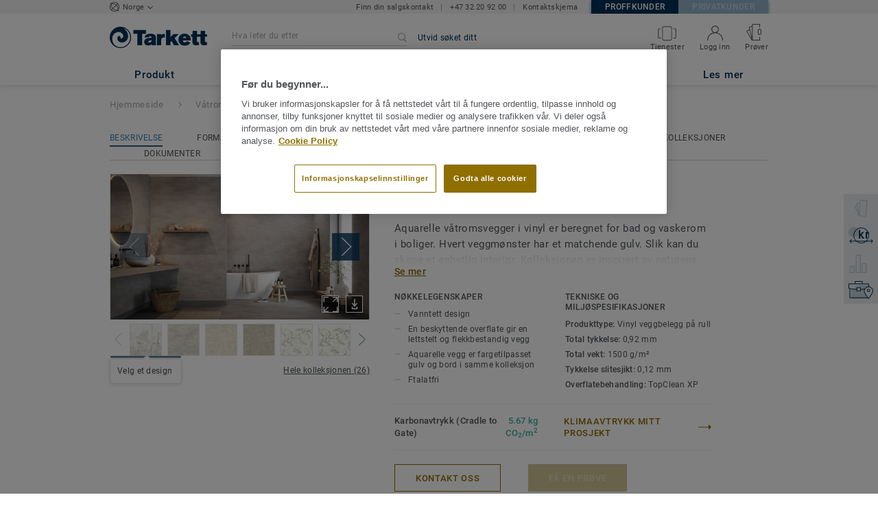

--- FILE ---
content_type: application/javascript; charset=UTF-8
request_url: https://prosjekt.tarkett.no/_nuxt/lang-messages-nb_NO-yml.365627d23d7f76692a87.js
body_size: 60405
content:
(window.webpackJsonp=window.webpackJsonp||[]).push([[74],{965:function(e,t){const r=[{"account.account_details.change_your_password":"Endre passord","account.account_details.details.edit":"Endre dine opplysninger","account.account_details.empty_history_title":"Du har ikke bestilt noen prøver enda.","account.account_details.details.company":"Firma","account.account_details.details.email_address":"Din e-postadresse","account.account_details.details.firstname":"Navn","account.account_details.details.function.architect":"Arkitekt","account.account_details.details.function.building_contractor":"Entreprenør","account.account_details.details.function.designer":"Designer","account.account_details.details.function.distributor":"Distributør","account.account_details.details.function.economist":"Økonom","account.account_details.details.function.flooring_contractor_support":"Gulventreprenør","account.account_details.details.function.general_contractor":"Leverandør","account.account_details.details.function.label":"Stilling/ansvarsområde","account.account_details.details.function.press":"Media","account.account_details.details.function.project_manager":"Prosjektleder","account.account_details.details.lastname":"Etternavn","account.account_details.details.mobile_phone":"Mobilnummer","account.account_details.details.office_phone":"Telefonnummer arbeid","account.account_details.details.title":"Kontodetaljer","account.account_details.your_password":"Passord","account.account_nav.account_details":"Min informasjon","account.account_nav.documents":"Mine dokumenter","account.account_nav.requests":"Mine forespørsler","account.account_nav.samples_history":"Prøvebestillinger","account.confirmation_page.general_inquiry.label_button":"Tilbake til startsiden","account.confirmation_page.general_inquiry.message":"Din forespørsel {ssid} er mottatt. Vi har sendt deg en bekreftelse på dette, og kommer tilbake til deg så raskt det lar seg gjøre. Merk at vi kun behandler prøvebestillinger fra kunder og samarbeidspartnere. Er du privatperson ber vi deg kontakte nærmeste forhandler eller utsalgssted.","account.confirmation_page.general_inquiry.meta.title":"Kontakt oss | Tarkett","account.confirmation_page.general_inquiry.title":"Takk for din henvendelse","account.contact":"Kontakt","account.documents.download_center_section":"Dokumentsenter","account.documents.feel_free_to_add_some":"Du kan legge dem til fra","account.documents.no_document_in_your_account":"Du har ikke lagret noen dokumenter i din profil.","account.documents.title":"Dine dokumenter","account.documents.you_could_then_create_list":"for så å lage lister som kan sendes på epost.","account.edit_my_account.company_name.blank":"Firmanavn må fylles ut","account.edit_my_account.firstname.blank":"Vennligst fyll inn ditt navn","account.edit_my_account.function.blank":"Funksjon må fylles ut","account.edit_my_account.lastname.blank":"Vennligst fyll inn ditt etternavn","account.edit_my_account.main_title":"Endre dine opplysninger","account.edit_my_account.password.blank":"Passord må fylles inn.","account.edit_my_account.title":"Endre dine opplysninger","account.edit_my_password.current_password.blank":"Vennligst legg inn ditt nåværende passord.","account.edit_my_password.error.wrong_credentials":"Ditt nåværende passord er feil.","account.edit_my_password.main_title":"Endre ditt passord","account.edit_my_password.old-password":"Tidligere passord","account.edit_my_password.password":"Nytt passord","account.edit_my_password.password.blank":"Vennligst legg inn et nytt passsord","account.edit_my_password.password.long":"Ditt passord må inneholde mindre enn 100 karakterer.","account.edit_my_password.password.short":"Ditt passord må inneholde 6 eller flere tegn.","account.edit_my_password.passwords.mismatch":"Passord må være like","account.edit_my_password.repeat-password":"Gjenta passord","account.edit_my_password.submit":"Endre mitt passord","account.edit_my_password.title":"Endre ditt passord","account.general_inquiry.meta.title":"Kontakt oss | Tarkett","account.general_inquiry.title":"Kontakt oss  ","account.login.error_title":"Du har oppgitt feil epostadresse eller passord","account.login.fail":"Epostadressen og/eller passordet du oppga er feil","account.login.fail_attempt_3":"Din konto vil bli sperret etter 2 ytterligere mislykkede forsøk på å legge inn korrekt passord.","account.login.fail_attempt_4":"Din konto vil bli sperret etter 1 ytterligere mislykket forsøk på å legge inn korrekt passord.","account.login.forgot_password":"Glemt passord","account.login.locked":"Din konto har blitt sperret av sikkerhetsmessige årsaker. En epost har blitt sendt til deg med en link for å aktivere et nytt passord.","account.login.not_a_member.benefits.intro":"Opprett konto og få tilgang på:","account.login.not_a_member.benefits.order_history":"Ordrehistorikk og status","account.login.not_a_member.benefits.sample_order":"Effektiv ordrebestilling","account.login.not_a_member.benefits.simplified_contact":"Forenklet kontakt med Tarkett","account.login.not_a_member.title":"Ikke medlem enda?","account.login.sign_in":"Logg inn på din konto","account.login.title":"Logg inn på din konto","account.my_account.signout":"LOGG UT","account.my_account.user_interface_temporarily_unavailable":"Vi beklager, men denne tjenesten er for tiden ikke tilgjengelig. Vennligst forsøk igjen litt senere.","account.password_request_confirm_page.button_resend_email":"Send e-post på nytt","account.register.explanation":"Å skape en konto hos Tarkett er enkelt. Fyll inn dette korte skjemaet, og en konto vil bli satt opp på kort tid.","account.register.title":"Sett opp en konto","account.requests.card.date_sent":"Dato sendt","account.requests.card.enquiry_details":"Spørsmålsdetaljer","account.requests.card.enquiry_topic":"Tema for forespørsel","account.requests.card.hide_additional_notes":"Gjem tilleggsnotater","account.requests.card.previous_request":"Forrige forespørsel","account.requests.card.product_information":"Produktinformasjon","account.requests.card.project":"Prosjekt","account.requests.card.project_completion":"Prosjektet ferdigstilles","account.requests.card.project_information":"Prosjektinformasjon","account.requests.card.project_maturity":"Prosjektstatus","account.requests.card.project_size":"Prosjektstørrelse","account.requests.card.project_type":"Type prosjekt","account.requests.card.request_enquiry":"Generell forespørsel","account.requests.card.request_information":"Etterspør informasjon","account.requests.card.request_quote":"Tilbud","account.requests.card.request_type":"Type forespørsel","account.requests.card.show_additional_notes":"Se tilleggsinformasjon","account.requests.card.ssid":"Forespørselsid","account.requests.contact_link":"Ny forespørsel","account.requests.contact_message":"Fikk du ikke svar på din forespørsel? Det beklager vi på det sterkeste. Ta kontakt med vår kundeservice, så hjelper de deg.","account.requests.main_title":"Mine forespørsler","account.requests.title":"Mine forespørsler","account.reset_password.explanation":"For å endre ditt passord, vennligst legg  inn og bekreft det nye passordet i feltene under.","account.reset_password.meta.title":"Lag et nytt passord","account.reset_password.passwords_must_match":"Passord må være like","account.reset_password.title":"Lag et nytt passord","account.reset_password_request.explanation":"Vennligst legg inn e-postadressen som du registrerte i din konto, så sender vi deg en link slik at du kan skape et nytt passord","account.reset_password_request.meta.title":"Glemt passord","account.reset_password_request.title":"Glemt passord","account.reset_password_request_confirmation.explanation":"Vennligst følg instruksjonene i eposten for å erstatte passordet ditt","account.reset_password_request_confirmation.meta.title":"E-post for å erstatte passord er sendt","account.reset_password_request_confirmation.resend_explanation":"Dersom du ikke mottar e-posten, vennligst sjekk i søppelposten din. Hvis den ikke ligger der, prøv og send e-posten på nytt eller ta kontakt med oss så hjelper vi deg.","account.reset_password_request_confirmation.title":"E-post sendt","account.samples_history.empty_history_explanation":"Å bestille prøver er enkelt: Se igjennom våre kolleksjoner for å velge prøver, legg dem i handlevognen og bekreft ordren.","account.samples_history.main_title":"Prøvebestillinger","account.samples_history.title":"Dine prøvebestillinger","account.sample_history.entry_sample.category":"Produkttype","account.sample_history.entry_sample.dimensions":"dimensjoner","account.sample_history.entry_sample.name":"navn","account.sample_history.entry_sample.product_id":"produkt id","account.sample_history.entry_sample.quantity":"Antall:","account.shipping_addresses.manage":"Endre min leveringsadresse","account.shipping_addresses.none-yet":"Du har ikke registrert noen leveringsadresse.","account.shipping_addresses_details.add_shipping_address":" Legg inn en adresse |  Legg til en adresse| Legg til en adresse","account.shipping_addresses_details.delete_shipping_address":"Slett","account.shipping_addresses_details.edit_shipping_address":"Rediger","account.shipping_addresses_details.your_shipping_addresses":"Leveringsadresse for prøver","account.sign_up.server_unavailable":"Serveren er for tiden nede, vennligst forsøk litt senere.","account.sign_up_confirm_page.button_contact_us":"Kontakt oss","account.sign_up_confirm_page.one_click_from_registration_text":"Du er nå bare ett skritt fra en komplett registrering. Vennligt bekreft din konto gjennom eposten som vi akkurat sendte til <b>{email}</b>.","account.sign_up_confirm_page.seo_title":"Registrer en konto","account.sign_up_confirm_page.title":"E-post sendt","account.signup_activation_request.p1":"Av sikkerhetshensyn har vi sendt en epost til <b>{email}</b> for å få aktivert din konto.","account.signup_activation_request.p2":"Vennligst klikk på linken i e-posten for å bekrefte din identitet","account.signup_activation_request.p3":'Dersom du ikke har mottatt eposten, klikk på <a href="{url}">registrer en ny konto</a>.',"account.signup_activation_request.title":"Tarkett kjenner deg allerede","account.signup_activation_update.error.invalid_token":"Den linken du benytter er ikke i bruk.","account.signup_activation_update.explanation":"Du er nå bare ett klikk fra å bli registrert. Fyll inn dette korte skjemaet, og du vil bli registrert i løpet av kort tid.","account.signup_activation_update.success_message":"Gratulerer! Din konto er aktivert","account.signup_activation_update.title":"Registrer en konto","account.signup_landing.explanation":"Å etablere en konto vil bare ta et par minutter, og du vil få tilgang til dine prøvebestillinger, til å lagre dokumenter, og få dine skjema automatisk utfylt.","account.signup_landing.title":"Registrer en konto","account.signup_landing.user_already_exists":"E-postadressen er allerede i bruk","account.view.hello":"Min konto","account.view.title":"Min Konto","article.show.scroll_down":"Scroll nedover for å fortsette","article.view.default_read_more":"Les mer","article.view.learn_more":"Les mer","article.view.related_articles":"Relaterte artikler|Relaterte artikler|Relaterte artikler","article.view.related_collections":"Foreslått kolleksjon|Foreslått kolleksjon|Foreslåtte kolleksjoner","article_page.title.tarkett":"Tarkett","base.basket":"Vareprøver","base.hello":"Hei","base.login":"Logg inn","base.reset-password":"Endre passord","basket.add-sample":"Bestill en prøve","basket.basket":"Dine vareprøver","basket.empty":"Din liste er tom","basket.order.btn":"Bestill nå","basket.order.success":"Varene dine er bestilt","basket.order_confirmation.message":"Din ordre {ssid} er sendt til vår kundeservice. Vi kontakter deg igjen snart med leveringsinformasjon.","basket.order_confirmation.meta.title":"Bekreftelse på din bestilling av prøver","basket.order_confirmation.title":"Takk for din bestilling","basket.product-id":"Referanse","basket.product-name":"Produktnavn","basket.product-qty":"Antall ","basket.quotation_confirmation.label_button":"Tilbake til startsiden","basket.quotation_confirmation.message":"Et tilbud {ssid} er sendt til deg. En fra vår kundeservice kommer tilbake til deg så snart det er mulig.","basket.quotation_confirmation.meta.title":"Kontakt oss","basket.quotation_confirmation.title":"Tusen takk for din tilbudsforespørsel","basket.quotation_request.apptype.label":"Sektor","basket.quotation_request.collection":"Kolleksjon","basket.quotation_request.from_cta.label":"Tilleggsinformasjon (maks 1500 tegn)","basket.quotation_request.from_cta.message":"Vennligst skriv inn din tekst (maks 1500 tegn)","basket.quotation_request.from_footer.label":"Hvilke kolleksjoner/produkter er du interessert i (maks 1500 tegn)","basket.quotation_request.from_footer.message":"Vennligst  skriv inn din tekst (maks 1500 tegn)","basket.quotation_request.ending.label":"Avslutningsdato","basket.quotation_request.ending.less_a_month":"Mindre enn en måned","basket.quotation_request.ending.more_six_months":"Mer enn 6 måneder","basket.quotation_request.ending.one_to_three_months":"1 til 3 måneder","basket.quotation_request.ending.three_to_six_months":"3 til 6 måneder","basket.quotation_request.maturity.concept":"Konsept","basket.quotation_request.maturity.label":"Status på prosjektet","basket.quotation_request.maturity.layout_in_progress":"Installasjon pågår","basket.quotation_request.maturity.product_choices":"Produktutvalg","basket.quotation_request.maturity.technical_specifications":"Teknske spesifikasjoner","basket.quotation_request.product":"Produkt","basket.quotation_request.product_choice":"Ditt produktvalg","basket.quotation_request.project_information":"Ditt prosjekt","basket.quotation_request.request":"Tilbudsforespørsel","basket.quotation_request.send":"Send min forespørsel","basket.quotation_request.size.label":"Prosjektstørrelse","basket.quotation_request.size.less_100":"< 100m2","basket.quotation_request.size.less_200":"< 250m2","basket.quotation_request.size.less_300":"< 500m2","basket.quotation_request.size.less_400":"< 1 000m2","basket.quotation_request.size.less_500":"> 1 000m2","basket.quotation_request.success":"Din forespørsel er sendt.","basket.quotation_request.title":"Kontakt oss","basket.order_shipping_information.seo.title":"Leveringsinformasjon for levering av prøver","basket.order_shipping_information.seo.title.anonymous":"Kontakt- og adresseinformasjon","basket.order_shipping_information.title":"Leveringsinformasjon  ","basket.order_shipping_information.title.anonymous":"Kontakt- og adresseinformasjon","basket.shipping_address.new_address":"Send til en ny adresse","basket.shipping_project.apptype.label":"Sektor","basket.shipping_project.apptype.office_public_institutions":"Kontorer og offentlige institusjoner","basket.shipping_project.apptype.stores_shops":"Butikker","basket.shipping_project.comment.label":"Tilleggsinformasjon (maks 1500 tegn)","basket.shipping_project.comment.message":"Vennligst legg inn din tekst (maks 1500 tegn)","basket.shipping_project.ending.label":"Avslutningsdato","basket.shipping_project.ending.less_a_month":"Mindre enn en måned","basket.shipping_project.ending.more_six_months":"Mer enn 6 måneder","basket.shipping_project.ending.one_to_three_months":"1 til 3 måneder","basket.shipping_project.ending.three_to_six_months":"3 til 6 måneder","basket.shipping_project.explanation":"Du må være innlogget for å få tilgang til denne funksjonen","basket.shipping_project.form_title":"Prosjektinformasjon","basket.shipping_project.maturity.concept":"Konsept","basket.shipping_project.maturity.label":"Prosjektstatus","basket.shipping_project.maturity.layout_in_progress":"Installasjon igangsatt","basket.shipping_project.maturity.product_choices":"Produktutvalg","basket.shipping_project.maturity.technical_specifications":"Tekniske spesifikasjoner","basket.shipping_project.send":"Send min forespørsel","basket.shipping_project.size.label":"Prosjektstørrelse","basket.shipping_project.size.less_100":"< 100m2","basket.shipping_project.size.less_200":"< 250m2","basket.shipping_project.size.less_300":"< 500m2","basket.shipping_project.size.less_400":"< 1 000m2","basket.shipping_project.size.less_500":"> 1 000m2","basket.shipping_project.title":"Prosjektinformasjon for prøvebestilling","basket.view.added_everything":"Har du funnet alt du trenger?","basket.view.create_an_account":"Registrer en konto","basket.view.have_an_account.benefits.intro":"Registrer en konto, og få følgende fordeler:","basket.view.have_an_account.benefits.order_history":"Se ordrehistorikk og status","basket.view.have_an_account.benefits.sample_order":"Enkel prøvebestilling","basket.view.have_an_account.benefits.retrieve_basket":"Hent alltid handlevognen din","basket.view.info_proceed_anonymous.intro":"Dersom dette er din eneste prøvebestilling:","basket.view.info_proceed_anonymous":"Fortsett med bestillingen uten å logge inn","basket.view.label_size":"Format","basket.view.order_now":"Fortsett med bestillingen","basket.view.placeholder":"Søk etter et produkt eller kolleksjon","basket.view.remove":"Fjern","basket.view.requested_sample":"Handlevognen er tom |  Din bestilte prøve |  Dine bestilte prøver","basket.view.quantity":"Antall","basket.view.search_text.b2b":"Din handlevogn er tom. Du kan bestille opptil {max} gratis eksemplarer samtidig. Legg til flere ved å se igjennom våre kataloger med ideer og løsninger. | Du kan bestille opptil {max} gratis prøver samtidig. Se igjennom vår katalog for  ideer og løsninger.|Du kan bestille opptil {max} gratis prøver samtidig. Se igjennom vår katalog for  ideer og løsninger.","basket.view.search_text_api_down":"Du kan fortsatt søke etter produkter.","basket.view.seo_title":"Mine vareprøver |\\_ Prøvebestilling |\\_ Tarkett","basket.view.sign_in":"Logg på og send en bestilling","basket.view.title":"Mine vareprøver","category.collection_results.number_of_matching_results":" Kolleksjon | Kolleksjon |  Kolleksjoner","category.hero.see_details":"SE DETALJER","collection.available_backing":"Tilgjengelig bakside","collection.backing_selection_select":"Vennligst velg bakside","collection.backing_specifications.backing_compression_deflection_astm_d_3574":"Deflection (Metric) ASTM D 3574","collection.backing_specifications.backing_compression_set_astm_d_3574":"Compression Set ASTM D-3574","collection.backing_specifications.backing_dye_method":"Innfargingsmetode","collection.backing_specifications.backing_pile_fibre":"Luv / luvmateriale","collection.backing_specifications.backing_post_consumer_recycled_content":"Resirkulering av brukt materiell","collection.backing_specifications.backing_total_thickness":"Total tykkelse","collection.description":"Beskrivelse","collection.downloads.text":"Gå til dokumentsenteret for enkel tilgang til alle nedlastbare filer på {collectionName}","collection.downloads.title":"Dokument","collection.downloads.visit":"Gå til dokumentsenteret  ","collection.hero.key_features":"Nøkkelegenskaper","collection.hero.see_details":"Lær mer","collection.individual_sku.available_backing":" og {length} bakside| og {length} bakside| og {length} baksider","collection.individual_sku.available_format":"Tilgjengelig i {length} format|Tilgjengelig i {length} format| Tilgjengelig i {length} formater","collection.next_step.find_retailer_title":"Finn en forhandler","collection.next_step.find_sales_rep_title":"Finn din salgskontakt","collection.next_step.get_quote_description":"Fyll inn skjema, og motta et tilbud til ditt prosjekt","collection.next_step.get_quote_link":"Kontakt oss","collection.next_step.get_quote_title":"Motta et tilbud","collection.references.title":"Case studies med {collection_name} |Case studies med {collection_name} | Case studies med {collection_name}","collection.technical_specifications.specifications-none":"Klikk på et produkt eller besøk dokumentsenteret for tekniske spesifikasjoner.","collection.technical_specifications.title":"Tekniske- og miljøspesifikasjoner","collection.thumbnails.explore":"Se produktdetaljer","collection.thumbnails.order_a_sample":"Bestill en prøve","collection.thumbnails.room_visualizer_mobile_hint":"Visualiser dine ideer med Tarketts romdesigner fra din PC eller et nettbrett.","collection.thumbnails.view_all":"Se alle tilgjengelige formater","collection.thumbnails.view_room_visualizer":"Se i roomdesigneren","components.considerations.default_link_title":"Les mer","components.considerations.discover_more":"Inspirasjon og tips for {name}","components.considerations.see_all":"Se mer","components.considerations.see_less":"Se mindre","components.considerations.title":"Inspirasjon og tips for  {name}","components.cookie_notification.button":"GODTA OG STENG","components.cookie_notification.cookie_policy":"COOKIE POLICY","components.cookie_notification.message":"Vi benytter cookies for å gi deg den beste brukeropplevelsen på vår webside. Ved å fortsette å lese på vår webside, godtar du bruken av cookies. Les vår cookie policy for mer informasjon.","components.doc_centre_zipped_bar.document_list":"Dokumentliste","components.doc_centre_zipped_bar.documents_added":"Dokument lagt til i liste|Dokument lagt til i liste|Dokumenter lagt til i liste","components.doc_centre_zipped_bar.download":"Last ned  ","components.doc_centre_zipped_bar.email_documents":"Send dokumenter på epost","components.doc_centre_zipped_bar.mail_subject":"Liste med Tarkett dokumenter","components.doc_centre_zipped_bar.next":"Neste","components.doc_centre_zipped_bar.previous":"Forrige","components.doc_centre_zipped_bar.remove":"Ta  bort","components.document.add_to_email_list":"Legg til i epost","components.document.download":"Last ned","components.document.included_in_your_email_list":"Inkludert i din epost","components.document.published":"Publisert","components.document.remove_document":"Ta bort dokumenter","components.document.save_to_account_list":"Lagre i min konto","components.document.saved_to_account_list":"Lagret i min konto","components.filter-results.brand.Tarkett":"Tarkett","components.filter-results.doc-role.jpeg":"JPEG","components.filter-results.doc-role.jpg":"JPG","components.filter-results.doc-role.ms_excel":"MS Excel","components.filter-results.doc-role.ms_word":"MS Word","components.filter-results.doc-role.pdf":"PDF","components.filter_results.clear_filters":"Tøm filter","components.footer.call_us":"Ring oss på:","components.footer.customer_service_contact_us":"Kontakt oss","components.footer.customer_service_title":"Kundeservice","components.footer.faq":"Spørsmål og svar","components.footer.hygiene_links_careers":"Karriere","components.footer.hygiene_links_cookies":"Cookie Policy","components.footer.hygiene_links_copyright":"© Tarkett {year}","components.footer.hygiene_links_corporate":"Konsern","components.footer.hygiene_links_privacy":"Personvernregler","components.footer.hygiene_links_site_map":"Sitemap","components.footer.hygiene_links_terms_of_use":"Vilkår for bruk","components.footer.quick_links_ask_for_quotation":"Kontakt oss","components.footer.quick_links_order_sample":"Bestill en prøve","components.footer.quick_links_title":"Quick Links","components.footer.tarkett_social_facebook":"Følg oss på Facebook","components.footer.tarkett_social_facebook_link":"https://www.facebook.com/tarkettnorge","components.footer.tarkett_social_twitter":"-","components.footer.tarkett_social_twitter_link":"-","components.footer.uk_b2b_quick_links.delivery_express":"2 dagers ekspressleveranse","components.footer.webshop":"Webshop","components.format.express_delivery_format.available_as_part_of_two_day_express":"{count} format tilgjengelig for 2 dagers ekspresslevering|{count} format tilgjengelig for 2 dagers ekspresslevering|{count} formater tilgjengelig for 2 dagers ekspresslevering","components.format.express_delivery_format.more_about_two_days_express":"Les mer om 2-dagers ekspressleveranse","components.image.image_link_product.order_sample":"Bestill prøve","components.nav.about_tarkett":"Om Tarkett","components.nav.ask_for_quotation":"Kontakt oss","components.nav.call_us":"Ring oss på","components.nav.contact.options":"Kundeservice alternativer","components.nav.contact_us":"Kontaktskjema","components.nav.corporate_website":"Corporate website","components.nav.cpds":"CDP'er","components.nav.design":"Design","components.nav.discover_tarkett":"Tarkett","components.nav.download_documents_by_brand":"PER MERKE","components.nav.download_documents_by_category":"PER PRODUKTTYPE","components.nav.download_documents_by_segment":"PER SEGMENT","components.nav.explore_segment":"SE SEGMENTENE","components.nav.explore_segment_by_segment":"PER SEGMENT","components.nav.find_products":"FINN PRODUKT","components.nav.find_products_by_brand":"PER MERKE","components.nav.find_products_by_category":"Per produkttype","components.nav.find_products_by_segment":"Per segment","components.nav.floorskills":"Floorskills.co.uk","components.nav.workshop_tarkett":"L'Atelier Tarkett","components.nav.innovation":"Innovasjon","components.nav.latest_news":"Nyheter & pressemeldinger","components.nav.london_showroom":"London showroom","components.nav.references":"Referanseprosjekt","components.nav.sustainability":"MILJØ","components.nav.tarkett_studio":"Tarkett Studio","components.nav.train_and_connect":"Train & Connect","components.nav.plan_and_design":"Plan og design","components.nav.find_products_by_area":"Per rom","components.overlay.image_popin.download_image":"Last ned bilde","components.overlay.image_popin.products_used":"Produkt brukt |  Produkter brukt","components.overlay.select_format.button":"Legg formatet i Mine vareprøver","components.overlay.select_format.dimensions":"dimensjoner","components.overlay.select_format.product_id":"produkt ID","components.overlay.select_format.title":"Velg format på prøve","components.overlay.sample_add_to_basket_popin.checkout":"FORTSETT TIL CHECK-OUT","components.overlay.sample_add_to_basket_popin.go_to_cart":"GÅ TIL VAREPRØVER","components.overlay.sample_add_to_basket_popin.close":"Lukk laget for å legge til prøver","components.overlay.sample_add_to_basket_popin.continue_navigation":"Fortsett å navigere","components.overlay.sample_add_to_basket_popin.error.sample_already_added_detail":"Fortsett ditt søk, eller gå til checkout.","components.overlay.sample_add_to_basket_popin.error.sample_already_added_message":"Denne prøven er allerede lagt til","components.overlay.sample_add_to_basket_popin.error.sample_already_added_title":"Prøven finnes allerede i din handlevogn","components.overlay.sample_add_to_basket_popin.error.samples_ordering_limit_detail":"Du har nådd grensen for {sampleLimit} gratis prøveeksemplarer ","components.overlay.sample_add_to_basket_popin.error.samples_ordering_limit_message":"Dersom du ønsker å bestille mer enn {sampleLimit} enkeltprøver, vennligst ta kontakt vår <a href='{linkUrl}' class='tk-link tk-link-apply-error'>kundeservice</a> og de vil hjelpe deg.","components.overlay.sample_add_to_basket_popin.error.samples_ordering_limit_title":"Du har nådd grensen for {sampleLimit} gratis prøveeksemplarer ","components.overlay.sample_add_to_basket_popin.error.service_unavailable_detail":"Vennligst prøv igjen senere","components.overlay.sample_add_to_basket_popin.error.service_unavailable_message":"Denne funksjonen er dessverre ikke tilgjengelig akkurat nå.","components.overlay.sample_add_to_basket_popin.error.service_unavailable_title":"Funksjonen ikke tilgjengelig","components.overlay.sample_add_to_basket_popin.success.title":"Din prøve er lagt til |Din prøve er lagt til |  Dine prøver er lagt til","account.sample_history.entry.additional_samples":" {count} tilleggsprøve inkludert i denne ordren.| {count} tilleggsprøver inkludert i denne ordren.","account.sample_history.entry.delivery_information":"Leveringsinformasjon","account.sample_history.entry.hide_order_details":"Skjul ordreinformajon","account.sample_history.entry.order_id":"Ordre ID","account.sample_history.entry.order_information":"ordreinformasjon","account.sample_history.entry.order_placed":"Ordren levert","account.sample_history.entry.previous_order":"Ordre plassert","account.sample_history.entry.project_completion":"Prosjektets sluttdato","account.sample_history.entry.project_information":"Prosjektinformasjon","account.sample_history.entry.project_maturity":"Prosjektstatus","account.sample_history.entry.project_size":"Prosjektstørrelse","account.sample_history.entry.project_type":"Prosjettype","account.sample_history.entry.shipping_address":"Leveringsadresse","account.sample_history.entry.swatch_samples":"bytt prøver","account.sample_history.entry.view_order_details":"Se ordredetaljer","components.search_overlay.search_the_site":"Søk på siden","components.searchbox.label":"Søk på siden","components.searchbox.submit_button":"Søk","components.searchbox.suggested_results_title":"Foreslåtte resultater","components.site_switch.b2b":"webside for profesjonelle","components.site_switch.b2c":"webside for private","components.site_switch.close":"Lukk","components.site_switch.go":"Gå!","components.site_switch.title":"Velkommen til en ny Tarkett-opplevelse","components.site_switch.actual_market":"du er på","components.site_switch.other_market":"gå til","components.technical_characteristics.backing.select_one_backing_to_display_attributes":"Vennligst velg en bakside for å se tekniske spesifikasjoner","components.technical_characteristics.backing.selection_select":"Vennligst velg en bakside","components.thumbnails.product_count":"Se alle {count} designs|Se alle {count} designs|Se alle {count} designs","components.thumbnails.show_less":"Se mindre","components.thumbnails.title":"Tilgjengelig i {count} design og farge|Tilgjengelig i {count} design og farge|Tilgjengelig i  {count} designs og farger","components.nav.webshop":"Webshop","country.ir":"Irland","country.mx":"Mexico","country.uk":"Storbritannia","country.us":"USA","document.view.header_title":"Dokumentsenter","document.view.page_title":"Dokumentsenter","edit.my-password":"Endre passord","edit.password-save-successful":"Ditt passord er endret.","edit.save":"Lagre","edit.save-successful":"Din profil ble oppdatert","error.not_logged":"Du må være innlogget for å kunne fortsette. Vennligst log inn på din konto, eller lag en ny konto.","filter-area":"Rom","filter-brand":"Merke","filter-building_types":"Sektor","filter-color":"Farge","filter-doc-category":"Produkttype","filter-doc-collection":"Kolleksjon","filter-doc-role":"Dokumenttype","filter-doc-segment":"Segment","filter-doc-type":"Filtype","filter-format":"Format","filter-installation-method":"Installasjon  ","filter-locations":"Lokasjon","filter-product-family":"Produkttype","filter-segment":"Segment","filter-tone":"Nyanse","filter-type_news":"Nyhetstype","form.account.general_inquiry.company_name.blank":"Firmafeltet er ikke utfylt","form.account.general_inquiry.company_name.label":"Firma ","form.account.general_inquiry.email.blank":"Epost mangler, eller formatet er feil","form.account.general_inquiry.email.label":"Epostadresse","form.account.general_inquiry.error":"Vi beklager, men noe må ha gått galt ved innsendingen av forespørselen.","form.account.general_inquiry.first_name.blank":"Vennligst fyll inn ditt navn","form.account.general_inquiry.first_name.label":"Navn","form.account.general_inquiry.last_name.blank":"Vennligst fyll inn ditt etternavn","form.account.general_inquiry.last_name.label":"Etternavn","form.account.general_inquiry.message.description":"Vennligst legg inn tekst (maks 1500 tegn)","form.account.general_inquiry.message.label":"Melding (maks 1500 tegn)","form.account.general_inquiry.phone.blank":"Vennligst legg inn ditt telefonnummer","form.account.general_inquiry.phone.label":"Telefon","form.account.general_inquiry.segment.aged-care":"Eldresenter","form.account.general_inquiry.segment.blank":"Vennligst velg en sektor","form.account.general_inquiry.segment.education":"Utdanning","form.account.general_inquiry.segment.healthcare":"Helse","form.account.general_inquiry.segment.hospitality":"Hotell","form.account.general_inquiry.segment.housing":"Hjem","form.account.general_inquiry.segment.indoor-sports":"Innendørs sport","form.account.general_inquiry.segment.industry-and-transport":"Industri og transport","form.account.general_inquiry.segment.label":"Sektor","form.account.general_inquiry.segment.not_valid":"Ugyldig sektor","form.account.general_inquiry.segment.offices-and-public-institutions":"Kontorer og offentlige institusjoner","form.account.general_inquiry.segment.stores-and-shops":"Butikker","form.account.general_inquiry.send":"Send inn","form.account.general_inquiry.success":"Takk for din forespørsel","form.account.general_inquiry.topic.blank":"Vennligst velg et tema","form.account.general_inquiry.topic.find-retailers-in-my-area":"Finn en forhandler","form.account.general_inquiry.topic.get-product-information":"Få produktinformasjon","form.account.general_inquiry.topic.label":"Emne","form.account.general_inquiry.topic.meet-tarkett-sales-repr":"Møt en salgsrepresentant fra Tarkett","form.account.general_inquiry.topic.other":"Få generell info","form.basket.quotation_request.error.comment.blank":"Vennligst fortell oss mer om dine ehov","form.basket.quotation_request.error.ending.blank":"Når vil ditt prosjekt være ferdig?","form.basket.quotation_request.error.firstname.blank":"Vennligst fyll inn ditt navn","form.basket.quotation_request.error.function.blank":"Velg jobbfunksjon","form.basket.quotation_request.error.lastname.blank":"Vennligst fyll inn ditt etternavn","form.basket.quotation_request.error.maturity.blank":"Hvor langt har du kommet i prosjektet?","form.basket.quotation_request.error.phone.blank":"Legg inn ditt telefonnummer","form.basket.quotation_request.error.segment.blank":"Vennligst velg en sektor","form.basket.quotation_request.error.size.blank":"Hvor stort er ditt prosjekt?","form.basket.quotation_request.select_placeholder":"Vennligst velg en","form.basket.shipping_address.contact_information_anonymous":"Kontaktinformasjon","form.basket.shipping_address.deliver_to_existing_address":"Lever til følgende adresse","form.basket.shipping_address.existing_address":"Adresse","form.basket.shipping_address.instruction":"Vennligst legg inn en leveringsadresse. Den blir automatisk lagret i din profil.","form.basket.shipping_address.instruction_address_anonymous":"Vennligst skriv hvor du ønsker dine prøver levert.","form.basket.shipping_address.instruction_contact_anonymous":"Vennligst skriv hvem som er kontakt  for denne ordren.","form.basket.shipping_address.select_delivery_address":"Velg leveringsadresse","form.basket.shipping_address.send_to_a_new":"Send til en ny adresse","form.basket.shipping_address.send_to_a_new_anonymous":"Leveringsadresse","form.basket.shipping_project.asterisk_notice":"Alle felt er obligatoriske","form.basket.shipping_project.error.apptype":"Vennligst velg en sektor","form.basket.shipping_project.error.comment":"Kan du beskrive dine behov litt mer?","form.basket.shipping_project.error.ending":"Når vil ditt prosjekt være ferdig?","form.basket.shipping_project.error.maturity":"Hvor langt har du kommet i prosjektet?","form.basket.shipping_project.error.size":"Hvor stort er ditt prosjekt?","form.basket.shipping_project.select_placeholder":"Vennligst velg en","form.customer_info.customer_company_name.blank":"Hva er ditt firmanavn?","form.customer_info.customer_company_name.label":"Firma","form.customer_info.email.blank":"Epost er tomt, eller epost formatet er feil","form.customer_info.email.label":"Epost","form.customer_info.first_name.blank":"Vennligt legg inn ditt navn","form.customer_info.first_name.label":"Navn","form.customer_info.function.blank":"Vennligst velg din jobbfunksjon","form.customer_info.last_name.blank":"Vennligst legg inn ditt etternavn","form.customer_info.last_name.label":"Etternavn","form.customer_info.office_phone.blank":"Telefon kan ikke være tomt.","form.customer_info.office_phone.label":"Kontaktens telefonnummer","form.edit_my_account.asterisk_notice":"Obligatoriske felt","form.edit_my_account.cancel":"Avbryt","form.edit_my_account.company_name":"Firma","form.edit_my_account.contact_details":"Kontaktinformasjon","form.edit_my_account.email":"Epostadresse","form.edit_my_account.first_name":"Navn","form.edit_my_account.last_name":"Etternavn","form.edit_my_account.mobile_phone":"Mobilnummer","form.edit_my_account.office_phone":"Telefon arbeid","form.edit_my_account.professional_details":"Yrke","form.edit_my_account.submit":"Lagre endringer","form.function.architect":"Arkitekt","form.function.blank":"Vennligst velg din jobbfunksjon","form.function.building_contractor":"Entreprenør","form.function.designer":"Designer","form.function.distributor":"Distributør","form.function.economist":"Økonom","form.function.general_contractor":"Generell leverandør","form.function.label":"Jobfunksjon","form.function.placeholder":"Velg en","form.function.press":"Presse","form.function.project_manager":"Prosjektleder","form.in_page_search.search":"Søk","form.login_type.email_address.error":"Vennligst sjekk epostformatet","form.login_type.email_address.label":"Epostadresse","form.login_type.password":"Ditt passord  ","form.login_type.sign_in":"Logg inn","form.reset_password.error.repeat_password":"Passordene må være identiske","form.reset_password.error.short":"Ditt passord må være 6 tegn eller mer.","form.reset_password.password_first":"Nytt passord","form.reset_password.password_second":"Gjenta nytt passord","form.reset_password.submit":"Lagre ditt nye passord","form.reset_password_request.email_address":"Din epostadresse","form.reset_password_request.error.email_address":"Vennligst sjekk epostformatet","form.reset_password_request.submit":"Tilbaketill passord","form.shipping_address.address.blank":"Vennligst oppgi leveringsadresse","form.shipping_address.address.label":"Adresse","form.shipping_address.city.blank":"Oppgi by","form.shipping_address.city.label":"By","form.shipping_address.company_name.blank":"Vennligst fyll inn firma eller mottakers navn","form.shipping_address.company_name.label":"Firma eller mottakers navn","form.shipping_address.continue":"Fortsett","form.shipping_address.country.blank":"Vennligst velg et land","form.shipping_address.country.label":"Land","form.shipping_address.county.label":"Region","form.shipping_address.postal_code.blank":"Legg inn postnummer","form.shipping_address.postal_code.label":"Postnummer","form.shipping_address.state.blank":"Vennigst legg inn stat","form.shipping_address.state.label":"Stat","form.shipping_address.update":"Oppdater","form.sign_up.asterisk_notice":"Obligatoriske felt","form.sign_up.button":"Opprett en konto","form.sign_up.company_name":"Firma","form.sign_up.company_name.blank":"Firmanavn kan ikke være tomt","form.sign_up.email":"Epost","form.sign_up.email.blank":"Epost kan ikke være tomt","form.sign_up.firstName":"Navn","form.sign_up.firstname.blank":"Vennligst fyll inn ditt navn","form.sign_up.function":"Jobfunksjon","form.sign_up.function.blank":"Jobfunksjon kan ikke være tomt","form.sign_up.lastName":"Etternavn","form.sign_up.lastname.blank":"Vennligst fyll inn ditt etternavn","form.sign_up.password":"Passord ","form.sign_up.password.blank":"Passord kan ikke være tomt","form.sign_up.password.long":"Ditt passord må være 100 tegn eller mindre","form.sign_up.password.short":"Ditt passord må være 6 tegn eller mer.","form.sign_up.repeat_password":"Passordet må matche","form.signup_activation.button":"Aktiviser konto","form.signup_landing.button":"Neste","form.signup_landing.email":"Epost","form.signup_landing.email.blank":"Epost er mangler, eller formatet er feil","global.field_required.error":"Dette feltet må fylles ut","global.language.en_GB":"Engelsk","global.language.en_US":"Engelsk","global.language.es_US":"Spansk","global.phone_number":"+47 32 20 92 00","global.phone_number_human":"+47 32 20 92 00","global.tarkett":"Tarkett",google_site_verification:"2KdE7eDSJbgx3HIXCHpRWtaYE0sOAwJPTESgNWFl9m4","homepage.collection":"Kolleksjon","homepage.empty-results":"Det er ingen søkeresultater. Du kan prøve å søke på produktnummer (f.eks 3242820) eller på farge.","homepage.feature_promo_quote.link_title_empty":"Les mer om gjenvinning og gjenbruk av gulv","homepage.featured_articles.learn_more":"Les mer","homepage.featured_articles.module_title":"Aktuell artikkel|Aktuell artikkel|Aktuelle artikler","homepage.links.by_category":"Per produkttype","homepage.links.by_color":"Per farge","homepage.links.by_segment":"Per segment","homepage.links.find_perfect":"Finn den beste gulvløsningen","homepage.metadescription.b2b":"Tarkett er en ledende leverandør av innovative gulv og sportsdekker, gjennom et sterkt fokus på bærekraft, helse og miljø.","homepage.metadescription.b2c":"Tarkett er en verdensleder leverandør av av inspirerende og kormfortable gulv om ivaretar helse og velvære hos de som leker, jobber og bor på dem.","homepage.next_step.create_you_space":"Skap ditt rom","homepage.next_step.documentation_centre":"Søk etter dokumenter","homepage.next_step.go_to_downloads":"Gå til nedlasting","homepage.next_step.launch_visualiser":"Se et produkt i RoomDesigner","homepage.next_step.order_sample":"Bestill prøve","homepage.next_step.order_sample_now":"Bestill en prøve nå","homepage.next_step.find_retailer_title":"Finn en forhandler","homepage.references.title":"Våre referanser |Våre referanser | Våre referanser","homepage.search-body-placeholder":"Hva leter du etter","homepage.sku":"Sku","homepage.title.b2b":"Tarkett for profesjonelle | The Ultimate Flooring Experience","homepage.title.b2c":"Tarkett for privatpersoner | The Ultimate Flooring Experience","homepage.welcome.b2b":"Velkommen til Tarkett for profesjonelle","homepage.welcome.b2c":"Velkommen til Tarkett for privatpersoner","latest_news.description":"Alle gulv - produkter, innovasjoner, eventer, messer og mer","latest_news.details_link":"Les mer","latest_news.seoTitle":"Nyheter | Tarkett","latest_news.title":"Nyheter   ","login.company-name":"Firma","login.confirm-error":"Beklager med vi kan ikke bekrefte din epost med den linken..","login.confirm-successful":"Din epost er bekreftet, og du kan logge inn.","login.contact":"Kontakt navn","login.create-account":"Registrer konto","login.email":"Epost","login.firstName":"Navn","login.lastName":"Etternavn","login.login":"Logg inn","login.phone":"Telefon","login.registration-successful":"Du er nesten klar! Vennligst bekreft kontoen din gjennom linken som vi nettopp sendte deg.","login.username":"Brukernavn","my-account.market":"Marked:","nav.account_title.log_in":"Logg inn","nav.account_title.log_out":"Logg out","nav.account_title.welcome":"Velkommen","nav.basket.basket_count_none":"Du har 0 prøver til bestilling","nav.basket.basket_count_one":"Du har 1 prøve til bestilling","nav.basket.basket_count_multiple":"Du har {basketCount} prøver i din handlekurv","nav.b2b_plan_design.bim":"BIM","nav.b2b_plan_design.floorcraft_design_service":"Floorcraft design service","nav.b2b_plan_design.room_visualizer":"RoomDesigner","nav.b2c_plan_design.link_floor_calculator":"Gulvkalkulator","nav.b2c_plan_design.room_visualizer":"RoomDesigner","nav.close.button":"Lukk","nav.dealer_locator.locator":"Finn en forhandler","nav.dealer_locator.options":"Alternativer for lokalisering","nav.sales_rep_locator.locator":"Finn din salgskontakt","nav.sales_rep_locator.options":"Finn din salgskontakt","nav.locator_nav.title":"Lokalisering","nav.locator_nav.dealer_locator":"Finn en distributør","nav.locator_nav.sales_rep_locator":"Finn din salgskontakt","nav.title.download_documents":"LAST NED DOKUMENTER","nav.title.install_maintain":"Installer og vedlikehold","news.detail.go_back":"Tilbake til alle nyheter","news.detail.related_collections.available_skus":"{count} Tilgjengelig SKU|{count} Tilgjengelig SKU|{count} Tilgjengelige SKU","news.detail.related_collections.title":"Foreslått kolleksjon","news.detail.related_news.title":"Relaterte nyheter","news.detail.share":"Del","product.available_backings":"Tilgjengelige baksider","product.common_characteristics":"Felles karakteristika","product.download_image_mobile.download":"Last ned bilde","product.hero.applications":"{product_name} kan brukes i","product.hero.new":"Ny!","product.hero.product_count_available":"Tilgjengelig i  {count} format|Tilgjengelig i  {count} format|Tilgjengelig i {count} formater","product.hero.product_count_show":"Se alle {count} format|Se alle {count} format|Se alle {count} formater","product.hero.welding_rods.title":" Sveisetråder","product.hero.understand":"Dette er","product.next_step.get_quote_description":"Fyll inn dette skjemaet for å kunne motta et tilbud til ditt prosjekt","product.next_step.get_quote_link":"Kontakt oss","product.next_step.get_quote_title":"Få et tilbud","product.next_step.launch_visualiser":"Se produktet i RoomDesigner","product.next_step.need_a_sample":"Trenger du en prøve?","product.next_step.need_a_sample_description":'Hvis du trenger {product_name}, vennligst besøk en av våre forhandlere eller ta kontakt med oss mellom 8:00 og 16:00 på <a class="tk-link tk-link-apply-transparent-border" href="tel:+4732209200">+47 32 20 92 00.</a>',"product.next_step.need_a_sample_link":"Bestill en prøve","product.next_step.order_sample_description":"Få den beste informasjonen om {collection_name}, sammenlign produkter, størrelser og kjenn på kvaliteten. Bestill opp til {product_limit} produkter i ulike størrelser.","product.next_step.order_sample_link":"Bestill en prøve","product.next_step.order_sample_title":"Få en prøve","product.next_step.vizualizer_description":"Visualiser dine ideer med Tarketts romdesigner. Velg gulv fra hele sortimentet inn i flere ulike romløsninger.","product.next_step.vizualizer_description_mobile":"Visualiser dine ideer med Tarketts romdesigner fra en PC eller et nettbrett.","product.next_step.vizualizer_link":"Opprett en konto","product.references.title":"Prosjekt med {collection_name} |Prosjekt med {collection_name} | Prosjekter med {collection_name}","product.technical_specifications.title":"Tekniske og miljøspesifikasjoner","product.view.see_collection":"Se kolleksjonene","reference.detail.hero.architect":"Designer/arkitekt","reference.detail.hero.building_owner":"Eieren av bygget","reference.detail.hero.collection_used":"Anvendte kolleksjoner","reference.detail.hero.contractor":"Entreprenør","reference.detail.hero.title":"Anvendte kolleksjoner","reference.detail.related_articles.title":"Relatert artikkel|Relatert artikkel|Relaterte artikler","reference.detail.share":"Del","reference.detail.print_reference":"Skriv ut referansen","reference.detail.see_all_references":"Se alle referansene","components.filter.hub.filter_result":"Filter","reference.hub.meta.description":"Fra ide til virkelighet. Bli inspirert av Tarketts produkter.","reference.hub.teaser":"Fra ide til virkelighet. Bli inspirert av Tarketts produkter.","reference.hub.title":"Referanser og case studies","reset.request-button":"Endre  mitt passord","reset.request-error-2":"Du har allerede bedt om et nytt passord i dag.","reset.request-password-button":"Nullstill passordet mitt","sample.available":"tilgjengelig ","sample.not_available":"ikke tilgjengelig","search.compare_products.ask_for_quote":"Kontakt oss","search.compare_products.go_back_to_serp":"Tilbake til søkeresultatene","search.compare_products.order_a_sample":"Bestill en prøve","search.compare_products.select_backing":"Velg bakside","search.compare_products.select_backing_instruction":"Vennligst velg<br />en bakside","search.compare_products.title":"Sammenligningsverktøy","search.compare_products.view_in_room_designer":"Se det i romdesigner","search.documentation_center.login_notification.login":"Logg inn","search.documentation_center.login_notification.or":"eller","search.documentation_center.login_notification.signup":"Registrer en konto","search.documentation_center.login_notification.to_manage":"å håndtere/lagre dokumenter i din profil.","search.documentation_center.number_of_matching_documents":" Dokument | Dokument |  Dokumenter","search.documentation_center.sub_title":"Har du behov for et spesielt dokument? Søk på produkt- eller kolleksjonsnavn, og få opp alle relevante dokumenter.","search.documentation_center.title":"Dokumentsenter","search.filter.filter_results.close":"Lukk filter","search.filter.filter_results.filter_results":"Forbedre søket","search.search_no_result.no_result":"Vi beklager men dette søket ga ingen resultater.","search.search_no_result.no_result_description":"Prøv et annet søk eller {contact_us} for å få personlig hjelp.","search.search_no_result.no_result_description_contact_tarkett":"kontakt oss","search.search_no_result.title":"SØKERESULTATER","search.search_result_all.collection_count":"Vis hele {count} kolleksjonen|Vis hele {count} kolleksjonen|Vis alle {count} kolleksjonene","search.search_result_all.collections":"Kolleksjoner","search.search_result_all.document_count":"Vis hele {count} dokumentet|Vis hele {count} dokumentet|Vis alle {count} dokumentene","search.search_result_all.documents":"Dokumenter","search.search_result_all.other_results":"Artikler","search.search_result_all.other_results_count":"Vis alle {count} andre resultater","search.search_result_all.product_count":"Vis {count} produkt|Vis {count} produkt|Vis alle {count} produkter","search.search_result_all.products":"Produkter","search.search_result_all.search_results_for":"Søk resultater for","search.search_result_all.see_all_collections":"Vis alle kolleksjoner","search.search_result_all.see_all_products":"Vis alle produkter","search.search_result_all.total_count":"{count} Søkeresultat|{count} Søkeresultat|{count} Søkeresultater","search.search_result_nav.all":"Alle","search.search_result_nav.collections":"Kolleksjoner","search.search_result_nav.documents":"Dokumenter","search.search_result_nav.other_results":"Artikler","search.search_result_nav.products":"Produkter","search.search_results_collections.number_of_matching_results":" Søkeresultat| Søkeresultat| Søkeresultater","search.search_results_documents.number_of_matching_results":" Søkeresultat| Søkeresultat| Søkeresultater","search.search_results_others.number_of_matching_results":" Søkeresultat| Søkeresultat| Søkeresultater","search.search_results_products.compare":"Sammenlign ","search.search_results_products.compare_up_to_3":"Sammenlign opptil 3 produkter","search.search_results_products.number_of_matching_results":" Søkeresultat| Søkeresultat| Søkeresultater","search.search_results_products.sort.color_darkest_to_lightest":"Mørkt til lyst","search.search_results_products.sort.color_lightest_to_darkest":"Lyst til mørkt","search.search_results_products.sort.product_name_a_to_z":"Produkt A til Å","search.search_results_products.sort.product_name_z_to_a":"Produkt Å til A","search.search_results_products.sort.product_new_first":"Nyeste produkter først","search.search_results_products.sort.relevance":"Relevans","search.search_results_products.sort.sort_by":"SORTER ETTER","segment.hub.collection_count":" Ingen kolleksjon| {count} kolleksjon| {count} kolleksjoner","segment.hub.real_case":"Case studier om|Case studier om","segment.hub.see_all_solutions":"SE ALLE LØSNINGER","segment.hub.see_less_solutions":"SE FÆRRE LØSNINGER","segment.hub.solutions_title":"En gulvløsning til alle arealer","segment.next_step.vizualizer_description":"Visualiser dine ideer med Tarketts romdesigner. Velg gulv fra hele sortimentet inn i flere ulike romløsninger.","segment.next_step.vizualizer_description_mobile":"Visualiser dine ideer med Tarketts romdesigner. Velg gulv fra hele sortimentet inn i flere ulike romløsninger.","segment.next_steps.title":"Se et produkt i RoomDesigner","segment.next_steps.title_agedcare":"Eldresenter","segment.next_steps.title_bathroom":"Baderom ","segment.next_steps.title_bedroom":"Soverom","segment.next_steps.title_education":"Utdanning","segment.next_steps.title_entrance":"Inngangsparti og haller","segment.next_steps.title_healthcare":"Helseinstitusjon","segment.next_steps.title_home":"Hjem","segment.next_steps.title_homeoffice":"Hjemmekontor","segment.next_steps.title_hospitality_travel_leisure":"Overnatting, reise og fritid","segment.next_steps.title_kidsbedroom":"Barnerom og lekerom","segment.next_steps.title_kitchen":"Kjøkken","segment.next_steps.title_livingroom":"Soverom","segment.next_steps.title_stores_n_shops":"Butikker og varehandel","segment.next_steps.title_workplace":"Arbeidsplass","segment.next_step.sales_rep_description":"Benytt vår lokalisering av kontakter i Tarkett, for å komme i kontakt med riktige person for ditt prosjekt.","segment.next_step.sales_rep_title":"Finn din salgskontakt","segment.next_step.roomviz_title":"Se produktet i RoomDesigner","segment.requirement.subtitle":"Når du skal velge et  {name}, er det smart å tenke på følgende","segment.requirement.title":"Tenk igjennom dette","segment.solution.default_link_title":"Les mer","segment.solution.see_segment":"Se segment","segment.solution.suggested_collections_title":"Anbefalt kolleksjon for {name}|Anbefalte kolleksjoner for {name}","select-one":"Velg en","shipping_address.add.asterisk_notice":"Alle felt er obligatoriske","shipping_address.add.html_title":"Legg inn leveringsadresse","shipping_address.add.success":"Din leveringsadresse har blitt lagt til.","shipping_address.add.title":"Legg til leveringsadresse for prøver","shipping_address.delete.success":"Din leveringsadresse har blitt slettet.","shipping_address.edit.asterisk_notice":"Alle felt er obligatoriske","shipping_address.edit.html_title":"Endre min leveringsadresse","shipping_address.edit.success":"Din leveringsadresse har blitt oppdatert.","shipping_address.edit.title":"Endre min leveringsadresse","sku-details.sample_availability":"Tilgjengelige prøver","sku-details.sample_available":"Ja","sku-details.sample_not_available":"Nei","sku-details.sample_not_available_message":" Det finnes ingen prøve for denne varen. Vennligst kontakt oss.","sku.id":"Sku","sku.name":"Navn","sku.sample":"Prøve","tarkett_form_theme.asterisk_notice":"Obligatoriske felt","tarkett_form_theme.error_notice":" DET  VAR {count} FEIL I INFORMASJONEN SOM DU LA INN. | DET  VAR {count} FEIL I INFORMASJONEN SOM DU LA INN. |  DET VAR {count} FEIL I INFORMASJONEN SOM DU LA INN.","tarkett_form_theme.reset_link":'<a class="{link_class}" href="{url}">Nullstill passordet ditt</a>',"techincal_attributes.compression_set_astm_d_3574":"Compression Set ASTM D-3574","techincal_attributes.post_consumer_recycled_content":"Resirkulering av brukt materiell","technical_attributes.Test_Network":"Test av nettverk","technical_attributes.ce_marking":"CE merking","technical_attributes.color_code":"Fargekode","technical_attributes.color_family":"Farge","technical_attributes.color_name":"Fargenavn","technical_attributes.color_tone":"Tone","technical_attributes.compression_deflection_astm_d_3574":"Deflection (Metric) ASTM D 3574","technical_attributes.dye_method":"Innfargingsmetode","technical_attributes.ean_code":"EAN kode","technical_attributes.length":"Lengde","technical_attributes.material_group":"Materialgruppe","technical_attributes.pile_fibre":"Pile fiber","technical_attributes.product_name":"luv/luvmateriale","technical_attributes.total_thickness":"Total tykkelse","technical_attributes.variation_name":"Alternativt navn","technical_attributes.variation_parent_product":"Alternativt beslektet produkt","technical_attributes.width":"Bredde","twig_bundle.404_exception.message":'La oss returnere til <a href="{url}">STARTSIDEN</a>',"twig_bundle.404_exception.title":"OJDA, HER MANGLER DET VISST NOE!","twig_bundle.500_exception.message":'La oss returnere til <a href="{url}">STARTSIDEN</a>',"twig_bundle.500_exception.service_unavailable":"Denne servicen er ikke tilgjengelig. Vennligst prøv igjen senere.","twig_bundle.500_exception.title":"OJDA, HER MANGLER DET VISST NOE!","account.token.not_found":"Aktiveringslinken er ikke tilgjengelig mer.","account.address.wrong_address_ownership":"Noe gikk galt.","account.reset_password.error.account.token.not_found":"Den oppgitte token er ikke gyldig","account.reset_password.error.password.blank":"Passordet kan ikke være tomt.","account.reset_password.error.password.short":"Passordet må være minst 6 tegn langt.","account.reset_password.error.password.long":"Passordet må være 100 tegn eller mindre.","account.reset_password.success":"Ditt passord er endret!","account.sample_history.entry.sr_only.order_information":"Bytt prøver","account.sign_up_confirm_page.not_received_email_text":"Dersom du ikke har mottatt eposten, ta en kikk i søppelposten. Hvis den ikke er der, ta kontakt med oss så hjelper vi deg.","account.signup_landing.user_not_found":"Denne brukeren eksisterer ikke.","basket.order_confirmation.create_an_account":"Registrer en konto med min informasjon","basket.sample_add_to_basket_mobile.error.invalid_csrf_token_message":"Ugyldig CSRF token ","basket.sample_add_to_basket_mobile.error.invalid_csrf_token_detail":"Vennligst prøv igjen senere.","basket.sample_add_to_basket_mobile.error.invalid_csrf_token_title":"Noe gikk galt.","basket.sample_add_to_basket_mobile.error.sample_already_added_message":"Denne prøven ligger allerede til bestilling","basket.sample_add_to_basket_mobile.error.sample_already_added_detail":"Fortsett å se etter mer, eller gå til checkout.","basket.sample_add_to_basket_mobile.error.sample_already_added_title":"Prøven ligger allerede til bestilling","basket.sample_add_to_basket_mobile.error.service_unavailable_detail":"Vennligst prøv igjen senere.","basket.sample_add_to_basket_mobile.error.service_unavailable_message":"Denne servicen er ikke tilgjengelig akkurat nå.","basket.sample_add_to_basket_mobile.error.service_unavailable_title":"Servicen er ikke tilgjengelig.","basket.sample_add_to_basket_mobile.error.samples_ordering_limit_message":"Dersom du ønsker å bestille flere enn {sampleLimit} ulike produktprøver, vennligst kontakt vår <a href='{linkUrl}' class='tk-link tk-link-apply-error'>kundeservice</a> så vil de hjelpe deg.","basket.sample_add_to_basket_mobile.error.samples_ordering_limit_title":"Du har nådd grensen for {sampleLimit} gratis prøveeksemplarer ","basket.sample_add_to_basket_mobile.loading":"Laster","basket.sample_add_to_basket_mobile.title":"Din prøve har blitt lagt til|Din prøve har blitt lagt til|  Dine prøver har blitt lagt til","basket.sample_add_to_basket_mobile.seo.title":"Samling av utvalgte prøver | Tarkett","basket.sample_add_to_basket_mobile.basket_item.sr_only.category":"Kategori","basket.sample_add_to_basket_mobile.basket_item.sr_only.name":"Navn","basket.sample_add_to_basket_mobile.basket_item.sr_only.sample_id":"Prøve ID","basket.sample_add_to_basket_mobile.checkout":"Fortsett til checkout","basket.sample_add_to_basket_mobile.continue_navigation":"Fortsett å navigere","basket.view.basket_item.sr_only.category":"Kategori","basket.view.basket_item.sr_only.name":"Navn","basket.view.basket_item.sr_only.dimension":"Mål","basket.view.basket_item.sr_only.sample_id":"Prøve ID","basket.view.search_text.b2b.unlimited":"Din handlevogn er tom. Søk etter flere ideer og løsninger. |  Fortsett søket etter ideer og løsninger.| Fortsett søket etter ideer og løsninger.","collection.individual_sku.sr_only.more_info":"Mer informasjon på","collection.hero.new":"Ny","collection.product.new":"Ny!","collection.thumbnails.view_recolor":"Se i recolor","components.overlay.collateral_add_to_basket_popin.close":"Lukk colletaral overlay","components.overlay.collateral_add_to_basket_content.add_to_cart":"Legg til prøvebestilling","components.overlay.collateral_add_to_basket_content.added_to_cart":"Lagt til i Mine vareprøver","components.overlay.collateral_add_to_basket_content.limit_reached":"Maks antall produkter nådd","components.overlay.collateral_add_to_basket_content.title":"Utvalg av prøvesamlinger","components.overlay.collateral_add_to_basket_content.checkout":"Gå til checkout","components.overlay.collateral_add_to_basket_content.continue_navigation":"Fortsett å navigere","components.overlay.image_popin.close":"Lukk","components.overlay.image_popin.success_message":"Prøven har blitt lagt til i din handlevogn","components.document.environment":"Faktaark om miljø","components.format.available_format.sr_only.format_type":"Format type","components.format.available_format.sr_only.sku_number":"Sku nummer","components.format.available_format.sr_only.dimension":"Dimensjon","components.nav.sr_only.show_search":"Vis søk","components.nav.b2c.find_products_by_room":"PER ROM","components.nav.faq":"Spørsmål og svar","components.button.hero_download_button.title":"Last ned bilde","components.footer.site_context.change_site":"Endre land","components.footer.site_context.b2b":"webside for proffkunder","components.footer.site_context.b2c":"webside for privatpersoner","components.footer.site_context.actual_market":"Du er på ","components.footer.site_context.other_market":"gå til   ","components.filter-results.is_orderable.true":"Tilgjengelig","components.overlay.sample_add_to_basket_popin.sr_only.loading":"Laster","components.overlay.sample_add_to_basket_popin.sr_only.category":"Kategori","components.overlay.sample_add_to_basket_popin.sr_only.name":"Navn","components.overlay.sample_add_to_basket_popin.sr_only.dimension":"Dimensjon","components.overlay.sample_add_to_basket_popin.sample_id":"Ref. {sample_id}","components.overlay.sample_add_to_basket_popin.error.invalid_csrf_token_message":"Ugyldig CSRF token","components.overlay.sample_add_to_basket_popin.error.invalid_csrf_token_detail":"Vennligst prøv igjen senere","components.overlay.sample_add_to_basket_popin.error.invalid_csrf_token_title":"Noe gikk galt.","collection.configuration.configure_product_title":"Konfigurer ditt produkt","collection.configuration.configure_product_choose_texture_title":"Velg tekstur","collection.configuration.configure_product_color_title_text":"Velg farge","collection.configuration.configure_product_texture_options_title":" {count} tilgjengelig alternativ | {count} tilgjengelig alternativ |  {count} tilgjengelige alternativer","collection.configuration.configure_product_texture_options_title_post_selection":" {count} annet alternativ | {count} annet alternativ |  {count} andre alternativer","collection.configuration.configure_product_color_options_title":" {count} tilgjengelig alternativ | {count} tilgjengelig alternativ |  {count} tilgjengelige alternativer","components.thumbnails.order_collateral":"Bestill en prøvesamling","filter-is_orderable":"Prøve","form.account.general_inquiry.email.pattern":"Epostformatet er feil","form.account.general_inquiry.room.label":"Rom ","form.account.general_inquiry.room.blank":"Rom må fylles ut","form.account.general_inquiry.room.bathroom":"Baderom ","form.account.general_inquiry.room.bedroom":"Soverom","form.account.general_inquiry.room.entrance_and_hallways":"Inngangsparti og haller","form.account.general_inquiry.room.home_office":"Hjemmekontor","form.account.general_inquiry.room.kids_bedroom_and_playroom":"Barnerom og lekerom","form.account.general_inquiry.room.kitchen":"Kjøkken","form.account.general_inquiry.room.living_room":"Stue","form.function.buyer":"Kjøper","form.function.customer":"Kunde","form.function.student":"Presse eller student","form.delivery_option.label":"Leveringsalternativer","form.delivery_option.three_to_five_days":"3 til 5 dagers leveringstid","form.delivery_option.two_days_delivery":"2 dagers levering","form.delivery_option.next_day_am":"Levering i morgen formiddagen","form.delivery_option.next_day_pm":"Levering i morgen ettermiddagen","form.delivery_option.blank":"Vennligst velg et leveringsalternativ","form.basket.shipping_project.error.phone":"Telefon kan ikke være tomt.","form.sign_up.username.unique":"Epostadressen er allerede i bruk.","homepage.links.b2c.by_room":"Pr. rom","nav.install_maintain.certificates":"Sertifikater","news.filter.filter_title":"Filter","product.delivery.planks_per_box":"planker/eske","product.delivery.tiles_per_box":"fliser/eske","product.delivery.form_of_delivery_tile":"Skjema for levering av fliser","product.delivery.form_of_delivery_plank":"Skjema for levering av plankeformat","product.delivery.form_of_delivery_roll":"Skjema for levering av ruller","product.next_step.find_retailer_title":"Finn en forhandler","search.redirection-message.messageKey.room_visualiser_b2b":"Visualiser dine ideer med Tarketts romdesigner. Velg gulv fra vårt store sortiment og plasser det i ulike rom. ","search.redirection-message.linkMessageKey.room_visualiser_b2b":"Romdesigner","search.redirection-message.messageKey.room_visualiser_b2c":"Visualiser dine ideer med Tarketts romdesigner. Velg gulv fra vårt store sortiment og plasser det i ulike rom. ","search.redirection-message.linkMessageKey.room_visualiser_b2c":"Romdesigner","search.redirection-message.messageKey.retail_locator_b2b":"Våre produkter er tilgjengelige gjennom lokale forhandlere. Legg inn postnummeret eller navnet på byen din i finn forhandler, og finn den som ligger nærmest.","search.redirection-message.messageKey.retail_locator_b2c":"Våre produkter er tilgjengelige gjennom lokale forhandlere. Legg inn postnummeret eller navnet på byen din i finn forhandler, og finn den som ligger nærmest.","search.redirection-message.linkMessageKey.retail_locator_b2b":"FINN EN FORHANDLER I NÆRHETEN","search.redirection-message.linkMessageKey.retail_locator_b2c":"FINN EN FORHANDLER I NÆRHETEN","search.search_no_result.no_product":"Vi beklager, men dette er dessverre ikke tilgjengelig akkurat nå.","search.search_no_result.no_product_description":"For mer informasjon, vennligst {contact_us} eller ring oss på nummer {phone_number}.","search.search_no_result.no_product_description_contact_tarkett":"kontakt oss","search.search_results_collections.new":"Ny","search.search_results_products.new":"Ny!","search.search_results_collections.sort.collection_new_first":"Ny kolleksjon først","search.search_results_collections.sort.sort_by":"SORTER ETTER","search.search_results_collections.sort.relevance":"Relevans","share.facebook.link":"https://www.facebook.com/sharer/sharer.php?sdk=joey&u={uri}","share.twitter.link":"http://twitter.com/intent/tweet/?url={url}&text={text}","actions.send_resetting_mails":"Send eposter for nullstilling",b2b:"Business to Business",b2c:"Business to Consumer","email.account_activation.introduction":"Kjære {firstName} {lastName}","email.account_activation.subject":" [Tarkett] Velkommen tilbake til Tarkett!","email.account_activation.message":'Takk for at du la inn din forespørsel for å aktivere din Tarkett kontoprofil. <br>Vennligst klikk på denne <a href="{site_url}/signup-activation/token/{token}">linken</a> for å bekrefte din identitet og for å få aktivert kontoen.',"email.account_activation.conclusion":"Vennlig hilsen.<br><br>Tarkett","email.account_confirmation.conclusion":"Vennlig hilsen.<br><br>Tarkett","email.account_confirmation.introduction":"Kjære {firstName} {lastName},","email.account_confirmation.subject":"[Tarkett] Velkommen til Tarkett!","email.account_password_reset.conclusion":"Vi ses snart på vår webside,<br><br>Tarkett","email.account_password_reset.introduction":"Kjære {firstName} {lastName},","email.account_password_reset.subject":"[Tarkett] Tilbakestiller ditt passord","email.account_reset_after_locked.subject":"[Tarkett] Din konto har blitt sperret","email.general_inquiry.subject":"[Tarkett] Takk for forespørselen {ssid}","send_resetting_email.error":"Noe gikk galt ved forsendelsen av epost","send_resetting_email.success":"epost sendt","email.quotation_request_confirmation.title":"[Tarkett] Din tilbudsforespørsel {ssid}","email.quotation_request_confirmation.product":"Du er interessert i  ","email.quotation_request_confirmation.conclusion":'<p>    Takk for forespørselen. </br><br>    Vennlig hilsen,</p><br/><p> Tarkett </p><br/><p style=\\"font-size: 12px',brochure:"Brosjyre",certificate:"Sertifikat ",certificates:"Sertifikat",coverPicture:"Kolleksjonsbilder",dataSheet:"Dataark",dop:"Declarations of performance (DOP)",downloadAll:"Samling av dokumenter",environment:"Miljø",guarantee:"Garanti",installation:"Installasjonsveiledning",maintenance:"Vedlikeholdsveiledning",tenderDataSheet:"Anbudsdataark",room_visualiser:"romdesigner",room_visualizer:"romdesigner",room_viewer:"romdesigner",visualiser:"visualiserer",visualizer:"visualiserer",visualizers:"visualiserere",visualisers:"visualiserere",retailor:"forhandler",distibutor:"distributør",sample:"Prøve","email.sample_order.title":"[Tarkett] Din prøveforespørsel {ssid}","email.sample_order.request_sample":" Du har bedt om en prøve på: | ]1,Inf] Du har bedt om prøver for:","email.sample_order.product_informations":"<li><strong> {sampleId}</strong> i {size} for <strong>{productName}</strong> ({categoryName} | {collectionName})</li>","email.sample_order.conclusion":'<p>    Dersom du har flere spørsmål, ikke nøl med å fylle inn et nytt kontaktskjema eller ta kontakt med oss på +47 32 20 92 00.    </br>    Vi ser frem til å høre fra deg igjen,</p><br/><p>    Tarkett</p><br/><p style=\\"font-size: 12px;"> OBS Vi behandler kun prøvebestillinger til kunder og samarbeidspartnere. Er du privatperson ber vi deg ta kontakt med nærmeste forhandler eller utsalgssted </p>',azerty:"azerty","search.search_no_result.no_product_description_b2b":"For mer informasjon, vennligst {contact_us} eller ring oss på {phone_number}.","search.search_no_result.no_product_description_b2b_contact_tarkett":"kontakt oss","search.search_no_result.no_product_description_b2b_website":"B2B nettside","search.search_no_result.no_product_description_b2c":"Du ser kanskje etter et produkt for profesjonelle:<ul><li>Dersom du er en proff, gå over til vår  {b2b_website}</li><li>Dersom du er en privatperson, vennligst kontakt din gulvlegger eller {contact_us}</li></ul>","search.search_no_result.no_product_description_b2c_contact_tarkett":"kontakt oss","search.search_no_result.no_product_description_b2c_website":"B2B nettside","search.search_no_result.no_result_description_b2b":"Forsøk et annet søk eller  {contact_us} for et direkte svar.","search.search_no_result.no_result_description_b2b_contact_tarkett":"kontakt oss","search.search_no_result.no_result_description_b2c":"Forsøk et annet søk eller  {contact_us} for et direkte svar.","search.search_no_result.no_result_description_b2c_contact_tarkett":"kontakt oss","account.login.checkout":"Logg ut","search.filter.looking_for_placeholder":"Ser etter…","account.my_account":"Min konto","press_release_hub.title":"Pressemeldinger","press_release_hub.seoTitle":"Pressemeldinger | Tarkett","components.nav.press":"Pressemeldinger","basket.view.header_title":"Vareprøver","account.checkout.info_proceed_anonymous_intro":"Hvis dette er din eneste prøveforespørsel","pre_order.confirm.subtitle":"Din ordre n°{order_id} er bekreftet!","pre_order.confirm.title":"Bekreftelse","pre_order.cancel.title":"Kansellering","pre_order.cancel.subtitle":"Din forhåndsbestilling n°{order_id} er kansellert!","components.nav.find_us":"Finn oss","components.nav.contact_us_header":"Kontakt oss","components.nav.site_context.b2b":"For proffkunder","components.nav.site_context.b2c":"For privatkunder","collection.construction.title":"Bygg og anlegg","account.checkout.title":"Checkout","account.checkout.non-registered":"IKKE MEDLEM ENDA ?","account.checkout.registered":"ALLEREDE REGISTRERT ?","account.checkout.non_registered":"IKKE MEDLEM ENDA ?","components.base.tk-pagination.page":"side","collection.configuration.steps.selected_texture":"Valgt tekstur","pre_order.general_error.title":"Beklager, men vi kunne ikke gjøre ferdig din forespørsel","pre_order.general_error.detail":"* Vennligst merk at din forhåndsbestilling vil bli slettet dersom Tarkett ikke mottar en bekreftelse fra deg innen 48 timer fra den originale ordren ble lagt inn. ","collection.configuration.product_details.order_sample":"Bestill en prøve","pre_order.search_bar.title":"Søk etter andre produkter fra Tarkett","product.anchors.formats":"Formater","product.anchors.specifications":"Spesifikasjoner","product.anchors.downloads":"Dokumenter","account.sign_up_confirm_page.button_resume_checkout":"Gjør ferdig prøvebestillingen","pre_order.confirm.general_error.message.part_one":"Beklager men vi kunne ikke bekrefte til forhåndsbestilling n°{order_id}.","pre_order.confirm.general_error.message.part_two":'Vennligst ring oss på <span class="phonenumber">+47 32 20 92 00</span> for å få igjennom din bestilling*',"pre_order.cancel.general_error.message.part_one":"Beklager, men vi kunne ikke avbestille din forhåndsbestilling  n°{order_id}.","pre_order.cancel.general_error.message.part_two":'Vennligst ring oss på <span class="phonenumber">+47 32 20 92 00</span> for å få igjennom din bestilling*',"pre_order.already_confirmed.subtitle":"Tusen takk. Din ordre n°{order_id} var tidligere bekreftet","pre_order.already_cancelled.subtitle":"Tusen takk. Din forhånddsbestilling n°{order_id} var tidligere kansellert","pre_order.error_already_confirmed.title":"Beklager, men vi kunne ikke fullføre din bestilling","pre_order.error_already_confirmed.message":"Beklager, men det ser ut til at din ordre n°{order_id} har blitt bekreftet tidligere","pre_order.error_already_cancelled.title":"Beklager, men vi kunne ikke fullføre din bestilling","pre_order.error_already_cancelled.message":"Beklager, men det ser ut til at din forhåndsbestilling n°{order_id} har blitt kansellert tidligere","pre_order.expired.title":"Beklager, men vi kunne ikke fullføre din bestilling","pre_order.expired.message":"Beklager, men reservasjon av forhåndsbestillinger n°{order_id} er ikke mulig mer","form.account.general_inquiry.address.blank":"Vennligst oppgi adresse","form.account.general_inquiry.address.label":"Adresse","form.account.general_inquiry.city.blank":"Vennligst oppgi by","form.account.general_inquiry.city.label":"By","form.account.general_inquiry.country.blank":"Vennligst velg et land","form.account.general_inquiry.country.label":"Land","form.account.general_inquiry.postal_code.blank":"Vennligst oppgi posnummer","form.account.general_inquiry.postal_code.label":"Postnummer","product.anchors.jump_to":"Hopp til..","nav.tna_b2b_plan_design.imagination":"Fantasi","components.nav.ceus":"CEUs","components.nav.leading_sustainability":"Ledende bærekraft","collection.anchors.description":"Beskrivelse","collection.anchors.designs":"Designs","collection.anchors.specifications":"Spesifikasjoner","collection.anchors.downloads":"Dokumenter","components.nav.products":"PRODUKTER","category.tabs.collections":"Kolleksjoner","category.tabs.products":"Produkter","basket.quotation_request.address.label":"Adresse","basket.quotation_request.address.blank":"Vennligst legg inn adresse","basket.quotation_request.city.label":"By","basket.quotation_request.city.blank":"Vennligst legg inn by","basket.quotation_request.postal_code.label":"Postnummer","basket.quotation_request.postal_code.blank":"Vennligst legg inn postnummer","basket.quotation_request.country.label":"Land","basket.quotation_request.country.blank":"Vennligst velg land","components.comparison_snackbar.compare_tool":"Sammenligningsverktøy","nav.open.button":"utforsk","specifications.detail.print_specs":"Skriv ut spesifikasjoner","collection.configuration.configure_product_choose_texture_selected_title":"Tekstur valgt","collection.configuration.configure_product_choose_profile_title":"Velg en profil","collection.configuration.steps.selected_profile":"Valgt profil","collection.configuration.configure_product_choose_profile_selected_title":"Valgt profil","search.compare_products.remove_product":"Ta bort","components.nav.products_menu.select_and_search":"Velg og søk","components.nav.products_menu.filter_results":"resultater","components.overlay.compare_products_title":"sammenlign produkter","components.overlay.compare_products_message":"Vennligst velg mer enn ett produkt for å kunne sammenligne","components.nav.products_menu.see_all_collections":"Se alle kolleksjoner","search.filter.filter_results.clear_all":"fjern alt","components.nav.products_menu.filter_single_result":"resultat ","collection.configuration.configure_product_profile_options_title":" {count} tilgjengelig alternativ | {count} tilgjengelig alternativ |  {count} tilgjengelige alternativer","collection.configuration.configure_product_profile_options_title_post_selection":" {count} annet alternativ | {count} annet alternativ |  {count} andre alternativer ","components.scroll-down-arrow.alt":"Scroll ned","search.filter.horizontal_filter.title":"Filter","brand.categories.categories_title":"Produktkategorier","brand.categories.collection_count":" Ingen kolleksjon| {count} collection| {count} kolleksjoner","country.ca":"Canada","search.redirection-message.titleKey.obsolete_product":"Dette produktet er ikke lenger tilgjengelig","search.redirection-message.messageKey.obsolete_product":"Kontakt oss gjerne for mer informasjon.","search.redirection-message.downloadKey.obsolete_product":"2015/2016","search.redirection-message.formatKey.obsolete_product":"PDF","components.anchors.add_to_compare":"Legg til for sammenligning","search.redirection-message.linkMessageKey.welding_rod":"Sveisetråder","search.redirection-message.messageKey.welding_rod":"<p>Du leter etter {wrId} sveisetråder, {wrDesign}.<br /></p> <p>Dersom du vil ha mer informasjon om sveisetråder, så finner du det på egne sider.</p>","collection.thumbnails.compare":"Sammenlign","search.compare_products.is_full_description":"Ønsker du å erstatte det første produktet som du valgte med det som du har valgt?","search.compare_products.is_full":"Din sammenligner er full","search.compare_products.edit_products":"Endre produkter i sammenligneren","search.compare_products.replace_product":"Erstatt","components.overlay.compare_products_continue_navigation":"fortsett navigeringen","collection.configuration.rubber.configure_product_choose_texture_title":"Velg tekstur","collection.configuration.stairwell.configure_product_choose_texture_title":"Velg tekstur","collection.configuration.rubber.configure_product_choose_texture_selected_title":"Tekstur valgt","collection.configuration.stairwell.configure_product_choose_texture_selected_title":"Tekstur valgt","collection.configuration.rubber.steps.selected_texture":"Valgt tekstur","collection.configuration.stairwell.steps.selected_texture":"Valgt tekstur","collection.configuration.wallbase.configure_product_choose_profile_title":"Velg en profil","collection.configuration.wallbase.steps.selected_profile":"Valgt profil","collection.configuration.wallbase.configure_product_choose_profile_selected_title":"Profil valgt","collection.configuration.rubber.configure_product_color_title_text":"Velg en farge","collection.configuration.wallbase.configure_product_color_title_text":"Velg en farge","collection.configuration.stairwell.configure_product_color_title_text":"Velg en farge","collection.configuration.color_count_one":"En mulighet tilgjengelig","collection.configuration.color_count_none":"Ingen muligheter tilgjengelig","collection.configuration.color_count_multiple":"{count} tilgjengelige muligheter","collection.configuration.stairwell.configure_product_insert_title_text":"Velg og sett inn","search.compare_products.title_mobile":"Sammenlign produkter","components.gallery.image_gallery_title":"Bildegalleri","components.button.hero_download_new_button.title":"Last ned bilder","components.footer.tarkett_social_instagram_link":"https://www.instagram.com/tarkett_norge",configurable_product:"Start konfigurering","account.price_list.title":"Prislister","account.price_list.main_title":"Prislister","components.overlay.product_popin.title":"Bilder og teksturer","collection.next_step.find_retailer_description":"Det er flere hundre forhandlere i Norge","collection.next_step.find_retailer_link":"Finn en forhandler i nærheten ","collection.next_step.find_sales_rep_description":"Bruk Tarketts søkeverktøy for å finne den rette personen for ditt prosjekt.","collection.next_step.find_sales_rep_link":"Finn din salgskontakt","homepage.next_step.find_retailer_link":"Finn en forhandler i nærheten ","nav.b2b_plan_and_design.title":"PLANLEGGING OG DESIGN","nav.b2c_plan_and_design.title":"PLANLEGGING OG DESIGN","segment.next_step.sales_rep_link":"Finn din salgskontakt","product.next_step.find_retailer_description":"Det er flere hundre forhandlere i Norge","product.next_step.find_retailer_link":"Finn en forhandler i nærheten ","pre_order.confirm.general_error.title":"beklager, men vi kunne ikke ferdigstille forespørselen","pre_order.confirm.general_error.message":'Beklager men vi kunne ikke bekrefte din ordre n°{order_id}. Vennligst ring oss på <span class="phonenumber">+47 32 20 92 00</span> for å få på plass bestillingen din*',"pre_order.confirm.general_error.detail":"* Merk deg at din forhåndsbestilling blir kansellert automatisk dersom Tarkett ikke mottar en bekreftelse innen 48 timer etter at ordren er registrert","pre_order.cancel.general_error.message":'Beklager men vi kunne ikke kansellere din ordre n°{order_id}. Vennligst ta kontakt med oss på <span classe="phonenumber">+47 32 20 92 00</span> for å få på plass bestillingen din*',"collection.download_panel.see_more":"Se mer","collection.downloads_panel.see_more":"Se mer","components.nav.see_all_collections":"Se alle kolleksjoner","specifications.detail.print_reference":"Skriv ut spesifikasjoner","components.overlay.product_popin.web_image_title":"Web tekstur bilde","components.image.image_link_product.configurable_product":"Konfigurer ditt produkt","components.overlay.product_popin.web_image_description1":"RGB","components.overlay.product_popin.tab_web_title":"Web","components.overlay.product_popin.web_image_description2":"Format 1920x1920 px","components.overlay.product_popin.tab_print_title":"Skriv ut ","components.nav.b2b_service_and_support":"VERKTØY & INSPIRASJON","components.nav.b2c_service_and_support":"FINN DITT GULV","components.overlay.product_popin.print_image_title":"Skriv ut bilde","collection.anchors.gallery":"Galleri","components.overlay.product_popin.print_image_description1":"CMYK","components.overlay.product_popin.print_image_description2":"Format A4 300 dpi","collection.configuration.stairwell.configure_product_color_selected_title_text":"Valgt farge","collection.configuration.selected.color_count_one":"Et valg til","collection.configuration.selected.color_count_none":"Ingen andre valg","collection.configuration.selected.color_count_multiple":"{count} andre opsjoner","segment.segment_group.segments_title":"Undersegmenter","segment.segment_group.see_less_segments":"SE FÆRRE UNDERSEGMENTER","segment.segment_group.see_all_segments":"SE ALLE UNDERSEGMENTER","segment_group.next_step.roomviz_title":"Se produkter i RoomDesigner","segment_group.next_step.find_sales_rep_title":"FINN DIN SALGSKONTAKT","components.overlay.product_popin.tab_3d_title":"3D tekstur","components.overlay.product_popin.3ds_image_title":"3DS/3DS MAX","components.overlay.product_popin.obj_image_title":"OBJ/WAVEFRONT","components.overlay.product_popin.dae_image_title":"DAE/SKETCHUP","country.fr":"Frankrike","country.se":"Sverige","country.pl":"Polen","country.nl":"Nederland","country.ru":"Russland","country.sr":"Serbia","mailer.order_basket_email.sender.name":"Tarkett AS","account.account_details.details.function.test":"Test","mailer.ask_for_quotation_email.sender.name":"Tarkett AS","mailer.general_inquiry_email.sender.name":"Tarkett AS","news.hub.view.block.info.news":"Nyheter","news.hub.view.block.info.design":"Design","news.hub.view.block.info.products":"Produkter","news.hub.view.block.info.governance":"Governance","news.hub.view.block.info.innovation":"Innovasjon","news.hub.view.block.info.operational_excellence":"Operationnal excellence","news.hub.view.block.info.references":"Referanser","news.hub.view.block.info.results_strategy":"Resultatstrategi","news.hub.view.block.info.sustainability":"Bærekraft","components.breadcrumb.homepage":"Hjemmeside","press_release.view.block.info.product":"Produkt","press_release.view.block.info.design":"Design","press_release.view.block.info.governance":"Governance","press_release.view.block.info.show":"Vis","collection.configuration.stairwell.configure_product_insert_title_mobile":"Velg et innlegg","filter-performance":"Ytelse","product.small_cta.atp.label":"Sjekk tilgjengelighet","filter-area_b2b":"Rom","filter-area_b2c":"Rom","filter-segment_b2b":"Segment","filter-segment_b2c":"Segment","news.hub.view.block.info.sport":"Sport","components.format.select_type":"Velg type","form.customer_info.first_name.max_length_constraint.error_message":"Fornavnet kan ikke være lengere enn {maxLength} tegn","form.customer_info.last_name.max_length_constraint.error_message":"Etternavnet kan ikke være lengere enn {maxLength} tegn","form.customer_info.email.max_length_constraint.error_message":"Epostadressen kan ikke være lengere enn {maxLength} tegn","form.customer_info.company_name.max_length_constraint.error_message":"Kundens firmanavn kan ikke være lengere enn {maxLength} tegn","form.customer_info.office_phone.max_length_constraint.error_message":"Telefonnummeret kan ikke være lengere enn {maxLength} tegn","form.shipping_address.company_name.max_length_constraint.error_message":"Leveringsadressens firmanavn kan ikke være lengere enn {maxLength} tegn","form.shipping_address.address.max_length_constraint.error_message":"Gateadressen kan ikke være lengere enn {maxLength} tegn","form.shipping_address.city.max_length_constraint.error_message":"Navnet på byen kan ikke være lengere enn {maxLength} tegn","form.shipping_address.postal_code.max_length_constraint.error_message":"Postnummeret kan ikke være lengere enn {maxLength} tegn","components.format.select_size_title":"Velg størrelse","components.format.select_size_button":"Velg størrelse","press_release.view.block.info.press_release":"Pressemelding","components.format.reference_number_title":"Referansenummer","reference.view.facet.label.france":"Frankrike","reference.view.facet.label.uk":"UK","reference.view.facet.label.poland":"Polen","reference.view.facet.label.russia":"Russland","reference.view.facet.label.serbia":"Serbia","reference.view.facet.label.sweden":"Sverige","reference.view.facet.label.canada":"Canada","search.search_no_result.no_result_in_b2b_description":"Vil du se vårt sortiment for proffkunder? Vennligst gå til vår  {link}","reference.view.facet.label.mexico":"Mexico","reference.view.facet.label.norway":"Norge","collection.downloads_panel.see_less":"Se mindre","components.format.change_size_button":"Endre størrelse","components.format.select_size_button_selected":"Endre størrelse","available_to_promise.form.address.title":"Leveringsadresse","available_to_promise.form.address.link":"Endre leveringsadresse","available_to_promise.form.title":"Sjekk tilgjengelighet på  {productName}","filter-doc-segment_b2b":"Segment","available_to_promise.form.quantity.title":"Antall","available_to_promise.form.select_address":"Velg en adresse","available_to_promise.form.select_address.available_addresses":" {count} atilgjengelige adresser |  {count} tilgjengelig adresse |  {count} tilgjengelige adresser","search.search_no_result.no_result_in_b2c_title":"Vi beklager, men dette produktet er kun tilgjengelig for proffkunder.","search.search_no_result.no_result_in_b2c_description":"Vennligst gå til websiden for proffkunder for å finne dette produktet.","search.search_no_result.no_result_in_b2c_button":"Gå til websiden for proffkunder","available_to_promise.form.date.title":"Leveringsdato","available_to_promise.form.delivery_date.title":"Leveringsdato","available_to_promise.delivery_confirmation.success_message":"Ditt produkt kan bli levert den {deliveryDate}.","available_to_promise.delivery_confirmation.product":"Produkt","available_to_promise.delivery_confirmation.format":"Format","available_to_promise.delivery_confirmation.quantity":"Antall","available_to_promise.delivery_confirmation.delivery_date":"Leveringsdato","available_to_promise.delivery_confirmation.address":"Adresse","components.searchbox.type_sku":"Produkter","components.searchbox.type_product":"Produkter","components.searchbox.type_collection":"Kolleksjoner","components.searchbox.type_category":"Kategorier","components.searchbox.type_segment":"Segmenter","components.searchbox.type_document":"Dokumenter","available_to_promise.form.format_field_title":"format","available_to_promise.form.select_format_button":"velg et format","available_to_promise.form.select_format_title":"velg et format","available_to_promise.form.change_format_button":"endre format","available_to_promise.form.available_formats_labels":" Tilgjengelig i {count} formater |  Tilgjengelig i {count} format |  Tilgjengelig i{count} formater","available_to_promise.delivery_confirmation.proposed_delivery_date":"Foreslått leveringsdato","available_to_promise.delivery_confirmation.requested_delivery_date":"Ønsket leveringsdato","available_to_promise.delivery_confirmation.quantity_unit":"{quantity} kvadratmeter","available_to_promise.delivery_confirmation.call_us":"Ring oss for å bestille","components.button.collection_images_and_assets.title":"Last ned bilder og annet","available_to_promise.delivery_confirmation.quantity_units":"{quantity} kvadratmeter","available_to_promise.atp_form.sku_id.blank":"Vennligst velg et format","components.overlay.collection_assets_popin.title":"Bilder og teksturer","components.overlay.collection_assets_popin.web_room_scene_title":"Romvisning","components.searchbox.see_all_results":"Se alle resultater for ","available_to_promise.atp_form.ko_response_title":"beklager, men det ønskede antallet av produktet er ikke tilgjengelig på den ønskede datoen.","available_to_promise.atp_form.ko_response_message":'Vennligst forsøk en annen forespørsel, eller ring kundeservice på <a {attr} href="tel:{phone_number}">{phone_number}</a> for gode råd om liknende produkter eller alternativer.',"search.search_no_result.available_in_b2b":"Tilgjengelig i B2B","available_to_promise.confirmation.change_request":"Endre din forespørsel","available_to_promise.atp_form.other_test":"annen test","available_to_promise.confirmation.title":"Sjekk tilgjengelighet på  {productName}","available_to_promise.form.ko_response_title":"beklager, men det ønskede antallet av produktet er ikke tilgjengelig på den ønskede datoen.","available_to_promise.form.ko_response_message":'Vennligst forsøk en annen forespørsel, eller ring kundeservice på <a {attr} href="tel:{phone_number}">{phone_number}</a> for gode råd om liknende produkter eller alternativer.',"available_to_promise.confirmation.product":"Produkt","available_to_promise.confirmation.format":"Format","available_to_promise.confirmation.quantity":"Antall","available_to_promise.confirmation.quantity_units":" {count} kvadratmeter | {count} kvadratmeter |  {count} kvadratmeter","available_to_promise.confirmation.quantity_unit":" {count} kvadratmeter | {count} kvadratmeter |  {count} kvadratmeter","available_to_promise.confirmation.delivery_date":"Leveringsdato","available_to_promise.confirmation.proposed_delivery_date":"Foreslått leveringsdato","available_to_promise.confirmation.requested_delivery_date":"Ønsket leveringsdato","available_to_promise.confirmation.address":"Adresse","available_to_promise.confirmation.call_us_message":'<a {attr} href="tel:{phone_number}">ring oss</a> for å finne andre alternativer',"available_to_promise.confirmation.question_message":"Trenger du produktet på et tidligere tidspukt ?","components.nav.find_products_by_color":" Per farge","filter-category_b2b":"Produkttype","filter-category_b2c":"Produkttype","filter-pattern":"Mønster","components.overlay.collection_assets_popin.web_room_scene_description1":"RGB","components.overlay.collection_assets_popin.web_room_scene_description2":"Format 3000*1688 px","twig_bundle.404_exception.go_to_homepage":"Gå til forsiden","twig_bundle.500_exception.go_to_homepage":"Gå til forsiden","twig_bundle.404_exception.title1":"OOPS,","twig_bundle.404_exception.title2":"DET ER ET GULV HER!","available_to_promise.confirmation.call_us_title":"Ring oss for å bestille","available_to_promise.confirmation.call_us_button":"Se telefonnummer","components.button.hero_download_button.view_product_used.title":"se hvilket produkt som er brukt","components.overlay.collection_assets_popin.web_all_assets_description1":"RGB","components.overlay.collection_assets_popin.web_all_assets_description2":"Format 1920x1920 px","components.overlay.collection_assets_popin.web_all_assets_title":"Alle design","order_online.overview.title":"Ordreoversikt","helpcenter.title":"Kundeservice Tarkett","helpcenter.header.title":"Spørsmål og svar","available_to_promise.delivery_confirmation.place_your_order":"Bestill nå","components.nav.floor_new_playground":"Floor is the new playground","available_to_promise.confirmation.unit_price":"Stykkpris","available_to_promise.confirmation.unit_price.unit":"/m²","order_online.overview.purchase_order_number.title":"Innkjøpsordrenummer","order_online.overview.purchase_order_number.description":"Hvis du ønsker å referere til ditt eget ordrenummer, så kan du legge det inn her (valgfritt)","components.gallery.sku-list.error-message":"Det gikk dessverre ikke å hente informasjon om dette gulvet nå. Vennligst forsøk igjen senere, eller kontakt oss for mer informasjon.","components.overlay.sku_list.error_message":"Det gikk dessverre ikke å hente informasjon om dette gulvet nå. Vennligst forsøk igjen senere, eller kontakt oss for mer informasjon.","available_to_promise.atp_form.quantity.error_precision":"Feil antall - antallet må være mindre enn 1 desimalplass","available_to_promise.atp_form.square_meters":"kvadratmeter(s)","available_to_promise.atp_form.submit":"Sjekk tilgjengelighet","available_to_promise.form.sku_id.blank":"Vennligst velg et format","available_to_promise.form.square_meters":"kvadratmeter(s)","available_to_promise.form.quantity.blank":"Legg inn antall","available_to_promise.form.quantity.error_precision":"Feil antall - antallet må være mindre enn 1 desimalplass","available_to_promise.form.submit":"Sjekk tilgjengelighet","filter-wood_species":"Tresorter","available_to_promise.form.quantity.error_min":"Antallet må være høyere en 0","available_to_promise.form.date.error_min":"Leveringsdato må være i fremtiden","search.redirection-message.linkMessageKey.accessories_b2b":"Gå til websiden for profesjonelle","search.redirection-message.messageKey.bim_b2b":"Vi beklager, men dette produktet er kun tilgjengelig for proffkunder.","search.redirection-message.linkMessageKey.bim_b2b":"Gå til websiden for profesjonelle","components.nav.go_to_sales_rep":"Kontakt selger","order_online.overview.terms_and_conditions":"Jeg aksepterer kjøpsbetingelsene","order_online.overview.total_price.title":"Total pris","order_online.overview.total_price.disclaimer":"(!) ikke inkludert fraktkostnader","components.nav.desso":"Desso","order_online.overview.form.submit":"Legg inn bestilling","available_to_promise.form.date.blank":"Vennligst velg en leveringsdato","components.nav.products_menu.select_and_search_in":"Velg og søk i","available_to_promise.form.shade.description":"Dersom du ønsker en spesifikk nyanse, legg inn nyanse # her. (Valgfritt)","order_online.overview.quote_number.title":"Tilbudsnummer","order_online.overview.quote_number.description":"Dersom du har en spesialpris for dette prosjektet, legg den inn her og kalkuler din rabatt. (obligatorisk)","nav.b2b_plan_design_product_development":"Produktutvikling","components.nav.environment_vision":"Vår miljøvisjon","components.nav.sustainability_goals":"Langsiktig holdbarhet og mål","components.nav.environmental_certificates":"Miljømerking","components.nav.restart":"Returordning ReStart","components.nav.product_environmental_requirements":"Produkt og miljøkrav","nav.b2b_plan_design_claims":"Reklamasjoner","components.nav.career":"Karriere","components.nav.advices_and_tips":"Tips & råd","components.nav.romguide":"Romguide","components.nav.latest_news_b2c":"Nyheter","components.base.tk-pagination.previous_page":"FORRIGE","components.base.tk-pagination.next_page":"NESTE","product.hero.quick_delivery_label":"quick delivery","product.hero.quick_delivery_comment":"(are available on references in this product)","components.image.image_link_product.contact_us":"Kontakt oss","pre_order.form.submit":"Bekreft vår ordre","pre_order.form.po_number":"Om ønskelig, kan dere endre deres bestillingsnummer under:","pre_order.form.po_number_placeholder":"Oppgi bestillingsnummer (valgfritt)","components.searchbox.type_color":"Farger","components.searchbox.type_pattern":"Mønster","login-modal.login.forgot_password":"Glemt passord ?","login-modal.have_an_account.benefits.intro":"Opprett konto og få tilgang på:","login-modal.have_an_account.benefits.sample_order":"Enkel prøvebestilling","login-modal.have_an_account.benefits.order_history":"Historikk","login-modal.have_an_account.benefits.simplified_contact":"Forenklet kontakt med Tarkett","login-modal.create_an_account":"Opprett konto","components.nav.emea.sustainability":"Bærekraft","pre_order.confirm_po_number.subtitle":"Deres bestilling nr.{order_id} har blitt bekreftetog deres bestilling har blitt endret.","pre_order.pre-confirm.title":"Bekreft deres reservasjonsordre","pre_order.form.po_number.max_length_constraint.error_message":"Deres bestillingsnummer kan max bestå av 20 tegn.","components.overlay.product_popin.All3dAssetData_image_title":"3D bilder","product.anchors.learn_more":"Les mer","components.filter_results.filter_message":"Begrens søket ditt","global.phone_number_b2b":"+47 32 20 92 00","global.phone_number_human_b2b":"+47 32 20 92 00","global.phone_number_human_b2c":"+47 32 20 92 00","global.phone_number_b2c":"+47 32 20 92 00","form.account.general_inquiry.data_disclaimer_bottom":'Som det fremgår av gjeldende lov, har du rett til å be om innsyn, retting og sletting av data, eller til å protestere mot behandlingen av dine data, basert på legitime grunner, ved å sende en e-post til dataprivacy.no@tarkett.com eller et brev til: Tarkett Norge Postboks 500, Brakerøya, N-3002 Drammen, Norge <br><br> For mer informasjon: <a href="{privacyPolicyUrl}" class="tk-link tk-link-apply-transparent-border disclaimer__link">Personvern</a>',"basket.sample_order.data_disclaimer_top":"Dataene du ser over behandles av Tarkett for å gi deg et svar på din forespørsel. Dataene kan brukes av Tarkett for kundeforholdsstyring, kundetilfredshetsundersøkelser, statistiske analyser og utsendelse av markedsføringskampanjer eller informasjon. For de ovennevnte formål kan Tarkett dele dataene dine med pålitelige tjenesteleverandører som utfører oppgaver på Tarkett sine vegne.","basket.sample_order.data_disclaimer_bottom":'Som det fremgår av gjeldende lov, har du rett til å be om innsyn, retting og sletting av data, eller til å protestere mot behandlingen av dine data, basert på legitime grunner, ved å sende en e-post til dataprivacy.no@tarkett.com eller et brev til: Tarkett Norge Postboks 500, Brakerøya, N-3002 Drammen, Norge <br><br> For mer informasjon: <a href="{privacyPolicyUrl}" class="tk-link tk-link-apply-transparent-border disclaimer__link">Personvern</a>',"basket.quotation_request.data_disclaimer_top":"Dataene du ser over behandles av Tarkett for å gi deg et svar på din forespørsel. Dataene kan brukes av Tarkett for kundeforholdsstyring, kundetilfredshetsundersøkelser, statistiske analyser og utsendelse av markedsføringskampanjer eller informasjon. For de ovennevnte formål kan Tarkett dele dataene dine med pålitelige tjenesteleverandører som utfører oppgaver på Tarkett sine vegne.","basket.quotation_request.data_disclaimer_bottom":'Som det fremgår av gjeldende lov, har du rett til å be om innsyn, retting og sletting av data, eller til å protestere mot behandlingen av dine data, basert på legitime grunner, ved å sende en e-post til dataprivacy.no@tarkett.com eller et brev til: Tarkett Norge Postboks 500, Brakerøya, N-3002 Drammen, Norge <br><br> For mer informasjon: <a href="{privacyPolicyUrl}">Personvern</a>',"components.format.tiles":"Fliser","product.hero.part_of_collection_by":"Del av kolleksjon","components.nav.marine_aviation_transport":"Transport","order_online.overview.apply_quote_number":"velg","available_to_promise.confirmation.shade":"Nyanse","available_to_promise.form.delivery_date.placeholder":"dd/mm/yyyy","components.format.surface_per_box":"per pakke","components.format.items_per_box":"parkettbord","components.format.searched_sku_label":"Ditt søkeresultat","reference.view.facet.label.finland":"Finland","components.format.planks":"Planker","components.format.rolls":"Rull","nav.dealer_locator.find_on_map":"Finn i kart","nav.dealer_locator.our_location":"Her er vi","segment.solution.see_all_collections":"Se flere","reference.hub.reference_list.link_label":"Oppdag mer","reference.hub.reference_list.number_of_matching_results":"Se {count} case study|Se {count} case study|Se {count} case studier","form.account.general_inquiry.b2c.data_disclaimer":'Informasjonen over er satt sammen av Tarkett for å kunne svare på din henvendelse. Informasjonen kan også brukes av Tarkett til marketingkampanjer eller reklame, i forbindelse med kunderelasjonsbygging og statisktisk analyse. <br><br>Som angitt i gjeldende lov har du krav på tilgang, rettelse, sletting av dataene dine eller å motsette seg behandlingen av dataene dine, basert på legitime grunner, ved å sende en epost til datasekretess@tarkett.com or a mail to  Datasekretess - Tarkett - Box 4538 - 19149 Sollentuna - Sweden.<br><br>For mer informasjon:<a href="{termsOfUseUrl}" class="tk-link tk-link-apply-transparent-border disclaimer__link">{termsOfUseTranslation}</a>',"form.account.general_inquiry.b2b.data_disclaimer":'Informasjonen over er satt sammen av Tarkett for å kunne svare på din henvendelse. Informasjonen kan også bli brukt av Tarkett til marketingkampanjer eller reklame, i forbindelse med kunderelasjonsbygging og statisktisk analyse. De kan også bli overført til kommersielle partnere av Tarkett. <br><br>Som angitt i gjeldende lov har du krav på tilgang, rettelse, sletting av dataene dine eller å motsette seg behandlingen av dataene dine, basert på legitime grunner, ved å sende en epost til datasekretess@tarkett.com or a mail to  Datasekretess - Tarkett - Box 4538 - 19149 Sollentuna - Sweden.<br><br>For mer informasjon:<a href="{termsOfUseUrl}" class="tk-link tk-link-apply-transparent-border disclaimer__link">{termsOfUseTranslation}</a>',"search.redirection-message.titleKey.obsolete_product_in_range":"Dette produktet er ikke tilgjengelig i  {country}","search.redirection-message.messageKey.obsolete_product_in_range":"Ta en titt på tilsvarende kolleksjon for å finne et alternativ.","components.nav.carpet":"Tepper","components.nav.accessories":"Tilbehør","filter-segments":"Sektor","components.format.dimension_select_label":"Størrelse:","components.format.format_select_label":"Format:","components.format.format_title":"Format:","components.format.matching_references_label":"Tilsvarende referanser:","components.format.per_box":"per pakke","search.redirection-message.titleKey.obsolete_product_for_country_collection_not_exists":"Dette produktet ser ikke ut til å være tilgjengelig","search.redirection-message.messageKey.obsolete_product_for_country_collection_not_exists":"Se gjerne på vår nåværende kolleksjon, eller kontakt oss for mer informasjon om  {query}","search.redirection-message.titleKey.obsolete_product_being_launched":"Vil du vite mer om dette produktet som lanseres snart? Vennligst kontakt oss.","search.redirection-message.messageKey.obsolete_product_being_launched":"Se gjerne på vår nåværende kolleksjon, eller kontakt oss for mer informasjon om SKU {query}","search.redirection-message.titleKey.obsolete_product_for_country":"Dette produktet ser ikke ut til å være tilgjengelig","search.redirection-message.messageKey.obsolete_product_for_country":"Ta en titt på tilsvarende kolleksjon for å finne et alternativ.","search.redirection-message.cta.contact-us":"Kontakt oss","hub.article_list.link_label":"Lær mer","search.search_no_result.no_product_message":"For ytterligere informasjon, vennligst kontakt oss","filter-wear_layer_thickness":"Slitesjikt","filter-locking_system":"Låsesystem","components.image.image_link_product.quick_view_tile":"Flis","components.image.image_link_product.quick_view.see_product_button":"Mer om produktet","components.image.image_link_product.quick_view.cta.request_a_sample":"Bestill prøve","components.image.image_link_product.quick_view.cta.add_to_basket":"Bestill prøve","components.image.image_link_product.quick_view":"Quick view","search.search_results_products.quick_view.compare":"Legg til for sammenligning","about_tarkett.title":"Tarkett | Aktivitets- og bærekraftrapport 2016 - 2017","about_tarkett.who_we_are.title":"Hvem er vi","about_tarkett.who_we_are.text":"Tarkett forplikter seg til å levere enestående kundeopplevelse og designe gulvløsninger som skaper trivsel for mennesker og respekterer miljøet.<br/> Vi dekker et bredt spekter av segmenter med produktene våre, og er dedikert til å levere kvalitet og innovasjon på en bærekraftig måte.","about_tarkett.in_the_world.title":"Tarkett i verden","about_tarkett.in_the_world.employee.number":"12.500","about_tarkett.in_the_world.employee.text":"medarbeidere","about_tarkett.in_the_world.laboratories.number":"24","about_tarkett.in_the_world.laboratories.text":"Forsknings<br>laboratorier","about_tarkett.in_the_world.design.number":"4","about_tarkett.in_the_world.design.text":"design<br/>sentre","about_tarkett.in_the_world.recycling.number":"7","about_tarkett.in_the_world.recycling.text":"gjenvinnings-<br>stasjoner","about_tarkett.in_the_world.innovation.number":"1","about_tarkett.in_the_world.innovation.text":"utviklings- og innovasjons <br/>senter","about_tarkett.in_the_world.industrial.number":"34","about_tarkett.in_the_world.industrial.text":"fabrikker over hele verden","about_tarkett.in_the_world.net_sales.number":"2.7","about_tarkett.in_the_world.net_sales.top":"Mer enn","about_tarkett.in_the_world.net_sales.bottom":"milliarder euro i omsetning 2016","about_tarkett.in_the_world.exposure.title":"Balansert geografisk eksponering","about_tarkett.in_the_world.exposure.north_america":"44%<br />Nord<br />Amerika<br />(incl. Sports)","about_tarkett.in_the_world.exposure.emea":"36%<br />EMEA<br />(incl. Sports)","about_tarkett.in_the_world.exposure.other":"20% <br />CIS, APAC<br />&amp; LATAM","about_tarkett.in_the_world.countries.number":"100","about_tarkett.in_the_world.countries.top":"Salgsvirksomhet i over","about_tarkett.in_the_world.countries.bottom":"land","about_tarkett.in_the_world.flooring_sold.number":"1.3","about_tarkett.in_the_world.flooring_sold.text":"millioner kvadratmeter Tarkett-gulv solgt hver dag","about_tarkett.at_a_glance.title":"Tarkett på et øyeblikk","about_tarkett.at_a_glance.subtitle":"I mer enn 130 år har Tarkett jobbet langsiktig og drevet med produktutvikling, innovasjon<br />og miljøarbeid. Dette arbeidet har gjort oss til en global leder<br />innen gulvløsninger for alle markeder.","about_tarkett.at_a_glance.segments":"Segment","about_tarkett.home.title":"Bolig","about_tarkett.education.title":"Utdanning","about_tarkett.workplace.title":"Kontor og offentlig miljø","about_tarkett.healthcare.title":"Helse og eldreomsorg","about_tarkett.stores.title":"Butikk","about_tarkett.hospitality.title":"Hotell og restaurant","about_tarkett.marine.title":"Industri og transport","about_tarkett.sports.title":"Sport og idrettsmiljø","about_tarkett.at_a_glance.portfolio":"En av de bredeste<br />produkt porteføljene","about_tarkett.at_a_glance.portfolio.item_1":"Vinyl","about_tarkett.at_a_glance.portfolio.item_2":"Laminat","about_tarkett.at_a_glance.portfolio.item_3":"Linoleum","about_tarkett.at_a_glance.portfolio.item_4":"Gummi og tilbehør","about_tarkett.at_a_glance.portfolio.item_5":"Tepper","about_tarkett.at_a_glance.portfolio.item_6":"Kunstgress","about_tarkett.at_a_glance.portfolio.item_7":"Parkett","about_tarkett.at_a_glance.portfolio.item_8":"Sportsgulv","about_tarkett.at_a_glance.number_one":"No. 1","about_tarkett.at_a_glance.number_one.item_1":"på vinyl","about_tarkett.at_a_glance.number_one.item_2":"på kunstgressbaner for idrettsanlegg","about_tarkett.home.left_subtitle":"Fargerike design, akustisk komfort og enkel installasjon er Tarkett varemerke, og gjør hvert rom i boligen til hyggelige oppholdsrom.","about_tarkett.home.right_subtitle":"Modulæritet og enkel installasjon driver boligmarkedet.","about_tarkett.home.design.item_1":"Tarkett har produkter for hvert rom i boligen, våtrom og tørre rom i mange ulike farger, mønstre og formater for å møte dine behov.","about_tarkett.home.sustainability.item_1":"Innendørs luftkvalitet: Tarkett har gulvløsninger med vinyl som innehar (VOC) emisjoner som er <strong>10 ganger lavere</strong>enn de strengeste krav i Europa.","about_tarkett.home.references.item_1":'FRENCH POLYNESIA, Papeete, <span class="po_italic">Renovering av sosialt miljø </span> &mdash; 5,000 kvm med heterogen vinyl',"about_tarkett.home.references.item_2":'RUSSLAND, Moskva, <span class="po_italic">Renovering av leilighetskompleks </span> &mdash; 7,000 kvm med laminat',"about_tarkett.education.left_subtitle":"Fra barnehager til skoler og universiteter, Tarkett har ekspert kompetanse på områder innen utdanning og tilbyr komplette løsninger for et sunt og optimalt læringsmiljø.","about_tarkett.education.right_subtitle":"Per i dag har over 116,000 tonn tepper, LVT og avfall blitt gjenvunnet siden 2010.","about_tarkett.education.design.item_1":"Tarkett vet at gulv med gode akustikkegenskaper i riktig farge kan ha positiv innvirkning på læring.","about_tarkett.education.design.item_2":"Studien som Tarkett ledet om barns oppfatning av farge og plass, bekreftet fargenes innflytelse på kreativitet og konsentrasjon, og førte til utviklingen av fire fargeemosjonsgrupper - grunnleggende og naturlig, frisk og optimistisk, dus og beroligende, og varm og innbydende","about_tarkett.education.sustainability.item_1":"Kvalitet på inneklima og velvære er viktig for både student og lærer","about_tarkett.education.sustainability.item_2":"Dette oppnås med lave VOC-utslipp <sup> (1) </ sup> under reguleringsnivå, og ftalatfrie mykgjørere <sup> (2) </ sup>som tilbys i Tarketts iQ, Tapiflex, Acczent, iD Inspiration og Safetred-serien. <br /> <br />","about_tarkett.education.sustainability.caption_1":"Volatile Organic Compounds","about_tarkett.education.sustainability.caption_2":"Unntatt resirkulert innhold for enkelte produkter","about_tarkett.education.references.item_1":'REUNION ISLAND, Saint-Denis de la Réunion, <span class="po_italic">North High School</span> &mdash; 5,000 kvm med heterogen vinyl',"about_tarkett.education.references.item_2":'USA, West Lunn, Oregon, <span class="po_italic">Trillium Creek Primary School  </span> &mdash; tekstilgulv',"about_tarkett.education.references.item_3":'BELGIA, Antwerpen, <span class="po_italic">Karel De Grote College </span> &mdash; 8,000 kvm med vinyl og tekstilgulv',"about_tarkett.workplace.left_subtitle":"Kreative bærekraftige gulvløsninger i arbeidsmiljø kan også støtte menneskers effektivitet og velvære ved å forbedre inneklima, akustikk og generell komfort.","about_tarkett.workplace.right_subtitle":"Et sunt og inspirerende miljø forbedrer ansattes effektivitet og produktivitet, og reduserer sykefravær.","about_tarkett.workplace.sustainability.item_1":"Tandus introduserte ethos®-baksiden, som bruker PVC-alternativet, PVB, en høyverdig polymer resirkulert fra brukte vindusviskere og sikkerhetsglass. I tillegg er Ethos Modular den første amerikanske modulære teppeflisen som er Cradle to Cradle Certified <sup> TM </ sup> Silver.","about_tarkett.workplace.innovation.item_1":"I en tilkoblet verden, hvor folk jobber hvor som helst, endres arbeidsplassen. Design og interiør likner mer på hjemmene, mer uformell og avslappet med modulære gulv og kombinerte farger og materialer.","about_tarkett.workplace.references.item_1":'GUIANA, Kourou, <span class="po_italic">Renovering av Guiana Space Cencer</span> &mdash; 6,000 kvm med heterogen vinyl',"about_tarkett.workplace.references.item_2":'FRANKRIKE, Paris la Défense, <span class="po_italic">Allianz Office</span> &mdash; 42,000 kvm med LVT og tekstilgulv',"about_tarkett.workplace.references.item_3":'RUSSLAND, Moskva, <span class="po_italic">Kontorer i den kjente Red October sjokoladefabrikk</span> &mdash; 1,125 kvm med LVT',"about_tarkett.healthcare.left_subtitle":"Tarkett tar ansvar ved å bidra med omsorg for mennesker gjennom behagelige, hygieniske miljøer for ansatte og pasienter på sykehus og sykehjem.","about_tarkett.healthcare.right_subtitle":"1 av 2 sykehus i Europa er utstyrt med gulv fra Tarkett.","about_tarkett.healthcare.sustainability.item_1":"I tillegg til ergonomiske miljøer som bidrar til bedret helse, gir løsninger fra Tarkett bedre innendørs luftkvalitet og hygiene, og akustisk komfort.","about_tarkett.healthcare.sustainability.item_2":"iQ One er vår nye generasjon homogent vinylgulv uten PVC.","about_tarkett.healthcare.design.item_1":"Farger, lys og kontraster bidrar til velvære og sikkerhet for pasienter med Alzheimer.","about_tarkett.healthcare.design.item_2":"Tarkett har gjennomført en omfattende studie blant medisinske leger og Alzheimer-spesialister for å forstå hvordan gulvbelegg påvirker pasientens adferd og humør i medisinske fasiliteter.","about_tarkett.healthcare.references.item_1":'TYRKIA, <span class="po_italic">Yozgat sykehus</span> &mdash; 100,000 kvm homogen vinyl',"about_tarkett.healthcare.references.item_2":'SØR-AFRIKA, Cape Town, <span class="po_italic">Militært sykehus</span> &mdash; 14,000 kvm med homogen vinyl',"about_tarkett.healthcare.references.item_3":'NEW CALEDONIA, <span class="po_italic">Koné sykehus</span> &mdash; 10,000 kvm med homogen vinyl',"about_tarkett.stores.left_subtitle":"Fra små nisjebutikker til store kjedebutikker, gulvet spiller en viktig rolle i konseptbygging og forbedring av kundeopplevelsen.","about_tarkett.stores.right_subtitle":"God design kan skape et varig inntrykk på kundenes opplevelse av et rom.","about_tarkett.stores.design.item_1":"Butikker bør gi en unik opplevelse som støtter merkeidentitet, forbedrer kundenes reise, og genererer verdi.","about_tarkett.stores.middle_column.item_1":'Luxury Vinyl Tiles (LVT) er et godt utgangspunkt for å leke med formater og farger. "Floor is the New Playground" er en brukervennlig nettside hvor du får tilgang på bilder og inspirasjon, samt tilgang på ulike designs hvor du kan leke med formater, farger og kombinasjoner.',"about_tarkett.stores.references.item_1":'UK, London, <span class="po_italic">Marks &amp; Spencer Oxford Street</span> &mdash; vinyl',"about_tarkett.stores.references.item_2":'RUSSLAND, ulike byer, <span class="po_italic">Leroy Merlin butikker</span> &mdash; 5,150 kvm med homogen vinyl',"about_tarkett.stores.references.item_3":'USA, Denver, CO, <span class="po_italic">NFL Denver Broncos butikk</span> &mdash; skreddersydde gummi-fliser',"about_tarkett.hospitality.left_subtitle":"Tarkett bistår hoteller, restauranter og kulturelle institusjoner med å designe eksklusive gulvløsninger for å bygge merke identitet, og øke kundebase.","about_tarkett.hospitality.right_subtitle":"Modulæritet og skreddersydde løsninger bidrar til å designe opplevelsesrike miljøer.","about_tarkett.hospitality.design.item_1":"Gulv spiller en hovedrolle i å bygge unike, engasjerende opplevelser.","about_tarkett.hospitality.design.item_2":"Kolleksjonen Infinies ble lansert i 2016<sup>TM</sup>og er en digitalt printet luxury vinyl tile (LVT) med design fra fem internasjonalt anerkjente artister, og et samskapende verktøy som gjør det mulig for arkitekter og designere å skreddersy designs.","about_tarkett.hospitality.innovation.item_1":"Tarkett tilbyr en one-stop-shop med gulvløsninger for hoteller og luksushoteller med stor variasjon innen gulv.","about_tarkett.hospitality.innovation.item_2":"Lysende gulv med integrert Philips LED-teknologi hilser, imponerer og informerer folk på nye måter.","about_tarkett.hospitality.references.item_1":'SPANIA,  Barcelona, <span class="po_italic">Hotel Catalonia Ainyó</span> (PLAZA) &mdash; 2,000 kvm med LVT',"about_tarkett.hospitality.references.item_2":'RUSSLAND, St. Petersburg, <span class="po_italic">Hermitage museum</span> &mdash; 5,200 kvm med homogen vinyl',"about_tarkett.hospitality.references.item_3":'CANADA, Alberta, <span class="po_italic">Edmonton International Airport</span> &mdash; Powerbond, tekstilgulv',"about_tarkett.marine.left_subtitle":"Tarkett er en stor leverandør av gulvløsninger innen marine-, fly- og transportindustrien.","about_tarkett.marine.right_subtitle":"Tarkett sine mange løsninger imøteser de mest krevende tekniske spesifikasjoner","about_tarkett.marine.design.item_1":"Tarkett tilbyr en årlig trendbok og konseptprognose for både marine- og flyindustrien.","about_tarkett.marine.innovation.item_1":"Tarkett utvider sin marine produktportofolie med ytterlige IMO-sertifiserte materialer i tepper, vinyl og linoleum kategorien.","about_tarkett.marine.references.item_1":'Cruise skip, <span class="po_italic">Koningsdam</span> for Holland American Line &mdash; tekstilgulv',"about_tarkett.marine.references.item_2":"KLM flagship “World Business Class” lugar","about_tarkett.sports.left_subtitle":"Tarkett arbeider for å bidra til forbedret ytelse og sikkerhet innen sport og fritid både innendørs og utendørs.","about_tarkett.sports.right_subtitle":"Tarkett har over 25 års erfaring med kunstgress.","about_tarkett.sports.design.item_1":"Tarkett har løsninger for spesialtilpasning på både innendørs sportshall og utendørs kunstgressbane for merkevarebygging og økt visuell identitet.","about_tarkett.sports.innovation.item_1":"Tarkett prioriterer innovasjon for å levere en differensiert opplevelse for alle brukere:","about_tarkett.sports.innovation.bullet_point_1":"CoolPlay artificial turf","about_tarkett.sports.innovation.bullet_point_2":"Rise-N-Run hydraulic tracks","about_tarkett.sports.innovation.bullet_point_3":"GrassMaster&reg; Hybrid turf","about_tarkett.sports.references.item_1":'USA, Massachussetts, <span class="po_italic">Gillette Stadium</span> for Holland American Line &mdash; FieldTurf',"about_tarkett.sports.references.item_2":'ITALIA, Milano, <span class="po_italic">AC Milan og Inter Milan San Siro Stadion</span> &mdash; GrassMaster® for banen og FieldTurf for omgivelsene til station',"about_tarkett.sports.references.item_3":'BRASIL, <span class="po_italic">Olympiske Lekers anlegg</span> (Media og pressesenter, utøvernes landsby og enkelte operasjonelle områder) &mdash; vinyl',"about_tarkett.excellence.title":"Salgs- og operasjonelle utmerkelser","about_tarkett.excellence.text":"Tarkett har siden 2009 implementert World Class Manufacturing (WCM), som innebærer å identifisere og dele beste praksis, ideer og interne benchmarks.</b>Lokale og sentrale team fortsetter å forbedre sikkerhet, arbeidsmiljø, kundeservice, kvalitet og konkurranseevne.","about_tarkett.excellence.quote":"Vår ambisjon er fortsatt å utnytte WCM og våre menneskelige ressurser for å bli et referansepunkt i bransjen når det gjelder sikkerhet og kundeservice.","about_tarkett.excellence.quoted":"Antoine Prevost, Executive Vice President Operations","about_tarkett.customer_experience.title":"Kundeopplevelse","about_tarkett.customer_experience.text":"På samme måte som Tarkett har utviklet verdiskapende gulvløsninger for sluttbrukere, fokuserer programmet Customer Experience 2.0 på å bringe enkelhet til våre samarbeidspartnere som arkitekter, designere, installatører, entreprenører og distributører, og hjelpe dem med å utvide sin virksomhet.","about_tarkett.customer_experience.quote":"Tarkett fokuserer på å bli det enkleste og beste selskapet å samhandle med.","about_tarkett.customer_experience.quoted":"Gilles Lebret, VP Customer Operations","about_tarkett.challenges.title":"Globale utfordringer","about_tarkett.challenges.global_goals.text":"Tarketts syn på bærekraft og miljø er helt på linje med FNs 17 globale mål for en bærekraftig utvikling. Fem av disse er tatt med i våre egne miljømål for 2020.","about_tarkett.challenges.good_health.title":"God design med gode råvarer","about_tarkett.challenges.good_health.text":"Tarkett velger alltid gode råvarer som tar hensyn til helse og miljø når vi utvikler produktene våre, og ønsker å bidra til et trygt og sunt inneklima.","about_tarkett.challenges.responsible_consumption.title":"Utvikle sirkulære designmodeller","about_tarkett.challenges.responsible_consumption.text":"For Tarkett er samarbeid om en sirkulær økonomimodell nøkkelen til å sikre bærekraftig forbruk og produksjon, håndtering av avfall og omforming av dette til råvarer og nye produkter","about_tarkett.challenges.climate_action.title":"Bekjempe klimaendringer","about_tarkett.challenges.climate_action.text":"Tarkett forplikter seg til å bekjempe klimaendringer ved å redusere energiforbruket i produksjonsprosessen, og ved å utnytte produksjonsavfall i biologisk eller teknisk kretsløp.","about_tarkett.challenges.sustainable_cities.title":"Entreprenør ånd og sosialt ansvar","about_tarkett.challenges.sustainable_cities.text":"Tarkett sitt bidrag stammer fra en trygg og mangfoldig arbeidsplass, oppmuntrende dialog og engasjement med lokalsamfunn.","about_tarkett.challenges.partnerships.title":"Skape engasjement blant interessentene","about_tarkett.challenges.partnerships.text":"Som en anerkjent og pålitelig leder, går Tarkett i spissen sammen med bransjen for en bred dialog omkring bærekraft og ansvarlig bruk av resurser","about_tarkett.sustainability.title":"Innebygget bærekraft","about_tarkett.sustainability.subtitle":'Tarkett har implementert en omfattende bærekraftstrategi basert på "Tarkett Closed-Loop Circular Design", og er i dag en ledende pådriver i gulvbransjen for sirkulær økonomi inspirert av <br /> Cradle to Cradle®-prinsippene',"about_tarkett.sustainability.quote":"Alt begynner med våre kunder. Det som inspirerer vår helhetlige tilnærming er menneskers helse, velvære og livskvalitet på jorden vår.","about_tarkett.sustainability.quoted":"Anne-Christine Ayed<br />EVP Research, Innovation and Environment","about_tarkett.sustainability.circular_economy.title":"Bidrar til<br />en sirkulær økonomi","about_tarkett.sustainability.circular_economy.subtitle":"Tarkett forplikter seg til å bidra til overgangen fra en lineær til en sirkulær økonomimodell, som betyr at materialene inngår i et vedvarende kretsløp fra design og produksjonsfaser til senere bruk og gjenvinning.","about_tarkett.sustainability.ce_100":"Forpliktet til overgangen mot en sirkulær økonomi","about_tarkett.sustainability.cradle_to_cradle":"Bruk av Cradle to Cradle® prinsipper siden 2011.","about_tarkett.sustainability.global_compact":"Støtter de 10 prinsippene i FNs Global Compact","about_tarkett.sustainability.world_economic_forum":"Bidragsyter til dialog omkring klimaendringer, sirkulærøkonomi og fremtiden innen konstruksjon","about_tarkett.responsibility.title":"Entreprenør ånd og sosialt ansvar","about_tarkett.responsibility.subtitle":"Tarkett har en historie med sterk entreprenør ånd som gir folk mulighet til å uttrykke det beste av seg selv for en bedre morgendag.","about_tarkett.responsibility.tarkett_awards":"Tarkett Awards er et internasjonalt anerkjennelsesprogram som belønner ansattes bidrag til konsernets suksess.","about_tarkett.responsibility.tarkett_cares":"Tarkett Cares er et frivillig program der medarbeidere over hele verden bruker noe av tiden og kunnskapene sine på å bidra til lokalsamfunnet.","about_tarkett.responsibility.tarkett_academy":"Tarkett Academy er et program for opplæring av gulvleggere og lærlinger i forskjellige gulvleggingsteknikker.","country.no":"Norge","components.nav.gallery_images":"BildeBank","segment.solution.see_less_collections":"Se mindre","components.nav.help_center":"Spørsmål og svar","components.footer.help_center":"Spørsmål og svar","components.footer.site_context.consumer_site":"Nettside for privatpersoner","components.footer.site_context.professional_site":"Nettside for proffkunder","form.account.general_inquiry.message_information":"DIN MELDING","form.account.general_inquiry.contact_information":"Kontaktinformasjon","form.account.general_inquiry.sign_in_label.prefix":"Har du allerede en konto?","form.account.general_inquiry.sign_in_label.link":"Logg inn","form.account.general_inquiry.sign_in_label.suffix":"for å se din kontaktinformasjon","form.account.general_inquiry.address_information":"Din adresse","helpcenter.back_button":"Tilbake","help_center.meta.title":"Spørsmål og svar | Tarkett","helpcenter.home.title":"Velkommen til vår side med spørsmål og svar","helpcenter.home.introduction":"Leter du etter spesifikk informasjon, eller trenger du svar på et spørsmål? På denne siden finner du svar på ofte stilte spørsmål om våre produkter og tjenester. Finner du ikke det du leter etter? Vennligst ta kontakt med oss for ytterligere informasjon.","help_center.meta.description":"Leter du etter informasjon om våre produkter, eller trenger du svar på spørsmål om et spesifikt gulv? Gå til siden for spørsmål og svar for en oversikt over ofte stilte spørsmål.","account.sign_up_confirm_page.button_resend_email":"Send epost på nytt","collection.anchors.questions":"Spørsmål og svar","collection.questions.title":"Spørsmål og svar","collection.questions.see_the_answer":"Se svaret","product.next_step.floor_calculator":"Beräkna golvyta","helpcenter.back_collection":"Tilbake til kolleksjonen","products_menu.accessories.description":"Tarkett har et bredt sortiment av gulvtilbehør, som gjør det enklere for deg å velge riktig til ditt gulv og få det ønskede sluttresultatet. Uansett om tilbehøret er ment visuelt, eller for funksjons- og leggemessige formål, har vi produsert tilbehøret med like høye krav til både kvalitet og levetid som vi gjør med våre gulv.","products_menu.carpet_desso.description":"Vakre, rene, stille og moderne - akkurat nå pågår det en renessanse for tepper i både hjem og offentlige miljøer. Med tepper på gulvet skapes et mer stille miljø som kan bidra til økt effektivitet i lokaler hvor ansatte har behov for å konsentrere seg. I tillegg har gulvene egenskaper som kan bidra til bedret luftkvalitet.","components.nav.carpet_desso":"Tepper","components.nav.see_all_case_studies":"Se referansehistorier","components.nav.find_products_b2b":"SEGMENT","components.nav.find_products_b2c":"FINN PRODUKT","email.quotation_request_confirmation.provenance":"Din adresse er:","filter-width":"Bredde","components.format.box_per_pallet":"esker per pall","components.nav.contact_page":"Kontakta oss","components.footer.customer_service_contact_page":"Kontakt oss","about_tarkett.home.design.item_2":"Starfloor Click 55 fra Tarkett kommer i 28 eksklusive designs med et profesjonelt klikklåsesystem, svært god slitestyrke og 20 års garanti.","base.switch-en_US":"Amerikansk","base.switch-fr_FR":"Fransk","base.switch-nl_NL":"Nederlandsk","nav.tna_b2b_plan_design.johnsonite_color_palettes":"Johnsonite Color Palettes","filter-total_thickness":"Total tykkelse","basket.quotation_request.data_disclaimer":'Informasjonen over er satt sammen av Tarkett for å kunne svare på din henvendelse. Informasjonen kan også bli brukt av Tarkett til marketingkampanjer eller reklame, i forbindelse med kunderelasjonsbygging og statisktisk analyse. De kan også bli overført til kommersielle partnere av Tarkett. <br><br>Som angitt i gjeldende lov har du krav på tilgang, rettelse, sletting av dataene dine eller å motsette seg behandlingen av dataene dine, basert på legitime grunner, ved å sende en epost til datasekretess@tarkett.com or a mail to  Datasekretess - Tarkett - Box 4538 - 19149 Sollentuna - Sweden.<br><br>For mer informasjon:<a href="{termsOfUseUrl}" class="tk-link tk-link-apply-transparent-border disclaimer__link">{termsOfUseTranslation}</a>',"basket.shipping_project.data_disclaimer":'Informasjonen over er satt sammen av Tarkett for å kunne svare på din henvendelse. Informasjonen kan også bli brukt av Tarkett til marketingkampanjer eller reklame, i forbindelse med kunderelasjonsbygging og statisktisk analyse. De kan også bli overført til kommersielle partnere av Tarkett. <br><br>Som angitt i gjeldende lov har du krav på tilgang, rettelse, sletting av dataene dine eller å motsette seg behandlingen av dataene dine, basert på legitime grunner, ved å sende en epost til datasekretess@tarkett.com or a mail to  Datasekretess - Tarkett - Box 4538 - 19149 Sollentuna - Sweden.<br><br>For mer informasjon:<a href="{termsOfUseUrl}" class="tk-link tk-link-apply-transparent-border disclaimer__link">{termsOfUseTranslation}</a>',"reference.view.facet.label.usa":"USA","reference.view.facet.label.irland":"Irland","form.account.general_inquiry.b2b.data_disclaimer_top":"Dataene du ser over behandles av Tarkett for å gi deg et svar på din forespørsel. Dataene kan brukes av Tarkett for kundeforholdsstyring, kundetilfredshetsundersøkelser, statistiske analyser og utsendelse av markedsføringskampanjer eller informasjon. For de ovennevnte formål kan Tarkett dele dataene dine med pålitelige tjenesteleverandører som utfører oppgaver på Tarkett sine vegne.","form.account.general_inquiry.b2c.data_disclaimer_top":"Dataene som du ser over behandles av Tarkett for å gi deg et svar på din forespørsel. Dataene kan brukes av Tarkett for kundeforholdsstyring, kundetilfredshetsundersøkelser og statistiske analyser. For de ovennevnte formål kan Tarkett dele dataene dine med pålitelige tjenesteleverandører som utfører tjenester på Tarkett sine vegne.","components.nav.find_products.b2c":"FINN PRODUKT","components.nav.find_products.b2b":"FINN PRODUKT","email.general_inquiry.topic.b2b":"Du ønsker å  {topic} for et prosjekt i {segment}.","email.general_inquiry.topic.b2c":"Du ønsker å {topic} for et prosjekt i {room}.","components.filter-results.doc-role.3d-textures":"3D tekstur","components.document.collection_designs":"Kolleksjons design","form.sign_up.partners_marketing_info_subscription.label_b2b":"Ved å merke denne boksen, aksepterer jeg å motta markedsføringsinformasjon eller kampanjer fra Tarkett.","form.sign_up.b2b.data_disclaimer_top":"Dataene du ser over behandles av Tarkett for å gi deg et svar på din forespørsel. Dataene kan brukes av Tarkett for kundeforholdsstyring, kundetilfredshetsundersøkelser, statistiske analyser og utsendelse av markedsføringskampanjer eller informasjon. For de ovennevnte formål kan Tarkett dele dataene dine med pålitelige tjenesteleverandører som utfører oppgaver på Tarkett sine vegne.","form.sign_up.data_disclaimer_bottom":'Som det fremgår av gjeldende lov, har du rett til å be om innsyn, retting og sletting av data, eller til å protestere mot behandlingen av dine data, basert på legitime grunner, ved å sende en e-post til dataprivacy.no@tarkett.com eller et brev til: Tarkett Norge Postboks 500, Brakerøya, N-3002 Drammen, Norge <br><br> For mer informasjon: <a href="{privacyPolicyUrl}" class="tk-link tk-link-apply-transparent-border disclaimer__link">Personvern</a>',"email.general_inquiry.topic":"Du ønsker å  {topic} for et prosjekt i {segment}.","available_to_promise.form.select_address.available_address":"{count} tilgjengelig adresse","account.account_dropdown.account_details":"Min informasjon","account.account_dropdown.documents":"Mine dokumenter","account.account_dropdown.requests":"Mine forespørsler","account.account_dropdown.samples_history":"Prøvebestillinger","account.account_dropdown.price_list":"Prislister","components.nav.find_product_mobile":"FINN PRODUKT","account.view.my_account_menu":"MIN FORESPØRSEL","basket.download_image_mobile.seo.title":"Informasjon om {collection_name} bilde | Tarkett","collection.download_image_mobile.download":"Last ned bilde","components.footer.tarkett_social_title":"Følg oss på","product.download_image_mobile.seo.title":"Informasjon om {productName} bilde | Tarkett","account.account_nav.price_list":"Prislister","components.footer.language_selector_title":"Språk","components.footer.emae.language_selector.en_GB":"Engelsk","components.footer.emae.language_selector.fr_FR":"Fransk","form.lead.shipping_address.option_send_to_a_new":"Send til en ny adresse","form.lead.shipping_address.option_fill_in_address":"Fyll inn din adresse","form.lead.shipping_address.delivery_option":"Leveringsalternativer","form.basket.shipping_address.option_send_to_a_new":"Send til en ny adresse","form.basket.shipping_address.option_fill_in_address":"Fyll inn din adresse","form.basket.shipping_address.delivery_option":"Leveringsalternativer","form.lead.option_send_to_a_new":"Send til en ny adresse","form.lead.option_fill_in_address":"Fyll inn din adresse","basket.quotation_request.postal_code.max_length_constraint.error_message":"Postnummeret kan ikke være lengere enn {maxLength} tegn.","form.account.general_inquiry.postal_code.max_length_constraint.error_message":"Postnummeret kan ikke være lengere enn {maxLength} tegn.","components.filter-results.doc-role.images":"Kolleksjons design","email.general_inquiry.identification.with_phone_number":"Ditt telefonnummer er:","components.overlay.product_popin.3ds_dae_obj_image_title":"3D bilder","form.account.general_inquiry.phone.invalid_format":"Vennligst oppgi telefonnummer med +47.","search.redirection-message.titleKey.no_results":"Oops, det er ingen resultater som samstemmer helt med ditt søk, men vi kan fortsatt hjelpe deg.","components.footer.tarkett_social_facebook_b2c_link":"https://www.facebook.com/tarkettnorge/","compass.country_name":"Norge","compass_page.sites.b2c_description":"Hos oss finner du gulv til alle hjemmets rom. Oppdag vårt brede utvalg av parkettgulv, laminatgulv, vinylgulv samt gulv- og veggbelegg til våtrom.","compass_page.sites.b2c_cta_label":"For privatkunder","compass_page.sites.b2b_description":"Se alle våre gulv- og veggløsninger for proffkunder. Her finner du produkter til offentlige miljøer og større prosjekter.","compass_page.sites.b2b_cta_label":"For proffkunder","compass_page.other_websites":"Øvrige nettsider","compass_page.social_media":"Følg Tarkett i sosiale medier","compass_page.choose_your_website":"Proffkunde eller privatperson?","components.menu-categories.selected-category.title":"Oppdag våre produkter","components.nav.current_country":"Norge","components.nav.choose_your_country":"Velg land","components.nav.b2b_redirection_label":"Proffkunder","components.nav.b2c_redirection_label":"Privatkunder","components.nav.advanced_search":"Utvid søket ditt","components.nav.segments_headline":"Finn gulvet som passer til ditt behov","components.nav.segments_collection_label":"kolleksjoner","components.nav.segments_discover_area":"Se flere","components.nav.contact_form":"Kontaktskjema","helpcenter.on_the_same_subject":"Andre relevante tema:","filter-pattern_type":"Mønster","email.global.privacy":"Personvern","email.global.terms_conditions":"Vilkår","email.global.faq":"FAQ","email.global.footer":"Tarkett 2018","email.sample_order.introduction_block":"<p>Kjære {firstName} {lastName},</p><p>Takk for din prøveforespørsel. Vennligst noter deg din unike referanse <strong>{ssid}</strong>.</p><p>Vi kommer tilbake så raskt vi kan på denne epostadressen: {email} eller på telefon hvis du sender oss ditt nummer.</p> OBS Vi behandler kun prøvebestillinger fra kunder og samarbeidspartnere. Er du privatperson ber vi deg kontakte nærmeste forhandler eller utsalgssted.<p>Ditt prosjekt er for</p><ul> <li>{segmentLabel} </li> <li>Status for prosjektet {maturityLabel}</li> <li>Avsluttes om {projectEndingLabel}</li> <li>Størrelse på prosjekt {projectSizeLabel}</li></ul>","email.sample_order.customer_details":"<p>Din leveringsadresse:</p><p> {firstName} {lastName}<br> {companyName}<br> {street}<br> {city}<br> {postalCode}<br> {countyLabel}<br> {country}<br></p>Ditt telefonnummer: {phoneNumber}","components.menu-categories.selected-category.category-page-button":"Se kolleksjonene","components.menu-categories.accessory-category.redirection-link":"Se alt tilbehør","expertise.hub.title":"Artikler","expertise.hub.teaser":"Her finner du artikler og inspirerende innhold om gulv som Tarkett produserer. Vi har produsert gulv siden 1886, og er en totalleverandør til både private hjem og offentlige rom. Håper du finner interessant informasjon.","expertise.hub.meta.description":"Tarkett har produsert og solgt gulv siden 1886, og markedsfører i dag gulv og vegg for både private hjem og offentlige rom. Vårt sortiment er bredt. I våre fabrikker produserer vi parkett, laminat, linoleum, tepper, sportsgulv, vinylgulv og våtromsvinyl. Til dette leverer vi også tilbehør.","expertise.hub.expertise_list.number_of_matching_results":"Les våre {count} artikler|Les våre {count} artikler|Les våre  {count} artikler om gulv","email.quotation_request_confirmation.introduction_block":"<p>Kjære {firstName} {lastName},</p><p>Takk for din forespørsel. Nummeret på denne er: <strong>{ssid}</strong>, så ta vare på dette til videre kommunikasjon.</p><p>Vi kommer snart tilbake til deg på denne eposten: {email} eller på telefon dersom du formidler nummeret til oss.</p><p>Din adresse er: {address}, {city}, {postalCode}, {country}\n<br/>Ditt telefonnummer: {phoneNumber}\n</p><p>Ditt prosjekt er for</p><ul> <li>{segmentLabel} </li> <li>Status for prosjektet {maturityLabel}</li> <li>Avsluttes om {projectEndingLabel}</li> <li>Størrelse på prosjekt {projectSizeLabel}</li></ul><p>Beskrivelse av ditt behov:</p><p>{message}</p>","email.general_inquiry.introduction_block":"<p>Kjære {firstName} {lastName},</p><p>Takk for din forespørsel om informasjon {ssid}. Vi vil raskt komme tilbake på den oppgitte mailadressen: {email}.\n</p>","email.general_inquiry.business_details":"<p><div>Din rolle / yrke: {function}</div><div>Ditt firma: {company}\n</div></p>","email.general_inquiry.customer_details":"<p>Din adresse er: {address}, {city}, {postalCode}, {country}\n<br/>Ditt telefonnummer: {phoneNumber}\n</p>","email.general_inquiry.conclusion_block":"<p>Din beskjed:<br>{message}</p><p>Takk for din forespørsel, vi vil svare så raskt vi kan.<br>Vennlig hilsen.<br><br>Tarkett\n</p><p>Denne informasjonen kan være konfidensiell og da strengt ment for mottakeren. Dersom du mottar denne eposten ved en feil, slett den og alle vedlegg som eventuelt ligger i den. Vi behandler kun prøvebestillinger fra kunder og samarbeidspartnere. Er du privatperson ber vi deg kontakte nærmeste forhandler eller utsalgssted.\n</p>","collection.next_step.launch_visualiser":"Se produktet i RoomDesigner","components.nav.documents_headline":"Dokumenter","components.nav.category_filters.all_collections":"Se alle kolleksjoner","components.nav.category_filters.discover_category":"Oppdag {categoryName}","components.nav.documents_tab.title":"Dokumenter","components.nav.segments_tab.title":"Segmenter","components.nav.category_filters.title":"Produkter","sustainability.hub.title":"Holdbarhetsartikler","sustainability.hub.sustainability_list.number_of_matching_results":"Les våre {count} artikler om holdbarhet|Les våre {count} artikler om holdbarhet|Les våre {count} artikler om holdbarhet og miljø","sustainability.hub.teaser":"Vi i Tarkett ser ikke miljø og holdbarhet som en begrensning. Vi ser på det som inspirasjon til å tenke nytt, og skape innovative og holdbare produkter som bidrar positivt til omgivelsene våre. Når vi utvikler nye produkter har vi fokus på sirkulær økonomi. Her kan du lese litt om vårt miljøarbeid.","sustainability.hub.meta.description":"Tarkett sine mål og visjoner omkring miljø og bærekraftig utvikling av gulv m.m.","form.account.general_inquiry.topic.order-a-sample":"Bestill en prøve","collection.configuration.configure_order_sample_title_text":"Bestill en prøve","components.nav.products_menu.see_the_collection":"Se kolleksjonen","components.nav.category_filters.one_collection":"Se kolleksjonen","compass_page.footer.terms_of_use":"Vilkår for bruk","compass_page.footer.cookies":"Cookie policy","compass_page.footer.privacy_legal_statement":"Personvernregler","available_to_promise.view.title":"Sjekk tilgjengelighet","available_to_promise.view.header1":"","search.search_no_result.no_result_in_b2c.switch_to_b2b":"Det virker som om du leter etter et av våre proffprodukter.","search.search_no_result.no_result_in_b2c.switch_to_b2b_message":"Vennligst besøk vår webside for proffkunder for mer informasjon.","search.search_no_result.no_result_in_b2c.switch_to_b2b_description_link":"Websiden for proffkunder","search.search_no_result.no_result_in_b2b.switch_to_b2c":"Det virker som om du ser etter gulv for privatmarkedet.","search.search_no_result.no_result_in_b2b.switch_to_b2c_message":"Vennligst gå til vår webside for privatkunder.","search.search_no_result.no_result_in_b2b.switch_to_b2c_description_link":"Til websiden for privatkunder","components.format.width":"B:","components.format.length":"L:","components.format.height":"H:","product.accessory-hero.product_count_available":"Finnes i {count} format|Finnes i {count} format|Finnes i {count} format","components.accessory-thumbnails.title":"Tilgjengelig i {count} format|Tilgjengelig i {count} format|Tilgjengelig i {count} format","components.nav.category_filters.title_b2c":"Produkter","components.nav.documents_tab.title_b2c":"Dokumenter","components.nav.document_headline_b2c":"Dokumenter","components.nav.segments_tab.title_b2c":"Rom","components.nav.category_filters_b2c.discover_category":"Tarkett {categoryName}","email.account_password_reset.body":'For å nullstille passordet ditt, vennligst gå til<a href="{reset_password_url}">Tarkett passordnullstilling</a>',"email.account_confirmation.body":'Du er bare ett skritt unna å få aktivisert din konto hos Tarkett. Vennligst klikk på <a href="{account_confirmation_url}">Tarkett kontobekreftelse</a>, og du er klar.',"email.account_reset_after_locked.text":'<p>Kjære {firstName} {lastName},</p>\r\n<p>Din konto har blitt låst etter {max_attempt} flere misslykkede innloggingsforsøk.<br/></p><p>For å åpne kontoen og tilbakestille passordet, vennligst klikk på <a href="{account_reset_after_locked_url}">nullstilling av Tarkett passord</a>.<br/></p>\r\n<p>Vennlig hilsen.<br><br>Tarkett</p>',"components.format.substitute_sku_label":"Produktet du søker etter har fått et nytt artikkelnummer.","form.account.general_inquiry.company_name.max_length_constraint.error_message":"Firmanavn kan ikke inneholde mer enn {maxLength} tegn.","email.account_activation.body":'Takk for at du la inn din forespørsel for å aktivere din Tarkett kontoprofil. <br>Vennligst klikk på denne <a href="{account_activation_url}">linken</a> for å bekrefte din identitet og for å få aktivert kontoen.',"components.nav.phone_1_b2c.number":"+47 32 20 92 00","components.nav.phone_1_b2c.label":"+47 32 20 92 00","product.norm_technical_characteristics.title":"Standard","product.requirements_technical_characteristics.title":"Krav","product.value_technical_characteristics.title":"Verdi","product.value_technical_characteristics.many_values_message":"Vennligst se produktsiden","components.nav.segments_headline_b2c":"Tarkett - {segmentName}","product.accessories":"Tilbehør","filter-categories":"Produkttype","compass_page.seo.title":"Tarkett Norge","compass_page.metadescription":"Hos Tarkett finner du rett gulvløsning til deg som proffkunde, eller privatperson. Vi har parkettgulv, vinylgulv på rull og i plankeformat, LVT, homogene vinylgulv, laminatgulv, våtromsgulv og mye mer.","email.account_confirmation.message":'Du er bare ett skritt unna å få aktivisert din konto hos Tarkett. Vennligst klikk på  <a href="{site_url}/register/confirm/{token}">Tarkett kontobekreftelse</a>, og du er klar.',"email.account_password_reset.message":'For å nullstille passordet ditt, vennligst gå til<a href="{site_url}/resetting/reset/{token}">Tarkett passordnullstilling</a>',"email.account_reset_after_locked.conclusion":"Vennlig hilsen.<br><br>Tarkett","email.account_reset_after_locked.introduction":"Kjære {firstName} {lastName},","email.account_reset_after_locked.message":'<p>Din konto har blitt låst etter {max_attempt} flere misslykkede innloggingsforsøk.<br/></p><p>For å åpne kontoen og tilbakestille passordet, vennligst klikk på <a href=\\"{site_url}/resetting/reset/{token}\\">nullstilling av Tarkett  passord</a>.<br/></p>',"email.general_inquiry.conclusion":"Takk for din forespørsel, vi vil svare så raskt vi kan.<br>Vennlig hilsen.<br><br>Tarkett","email.general_inquiry.disclaimer":"Denne informasjonen kan være konfidensiell og da strengt ment for mottakeren. Dersom du mottar denne eposten ved en feil, slett den og alle vedlegg som eventuelt ligger i den. Vi behandler kun prøvebestillinger fra kunder og samarbeidspartnere. Er du privatperson ber vi deg kontakte nærmeste forhandler eller utsalgssted.","email.general_inquiry.footer":"Tarkett 2018","email.general_inquiry.identification":"Takk for din forespørsel om informasjon {ssid}. Vi vil raskt komme tilbake på den oppgitte mailadressen: {email}.","email.general_inquiry.introduction":"Kjære {firstName} {lastName},","email.general_inquiry.message":"Din beskjed:<br>{message}","email.quotation_request_confirmation.introduction":"<p>Kjære {firstName} {lastName},</p><p>Takk for din forespørsel. Nummeret på denne er: <strong>{ssid}</strong>, så ta vare på dette til videre kommunikasjon.</p><p>Vi kommer snart tilbake til deg på denne eposten: {email} eller på telefon dersom du formidler nummeret til oss.</p>","email.quotation_request_confirmation.project_informations":"<p>Ditt prosjekt er for</p><ul>    <li>{segmentLabel} </li>    <li>Status for prosjektet {maturityLabel}</li>    <li>Avsluttes om {projectEndingLabel}</li>    <li>Størrelse på prosjekt {projectSizeLabel}</li></ul>","email.quotation_request_confirmation.description":"<p>Beskrivelse av ditt behov:</p><p>{message}</p>","email.sample_order.introduction":"<p>Kjære {firstName} {lastName},</p><p>Takk for din prøveforespørsel. Vennligst noter deg din unike referanse <strong>{ssid}</strong>.</p><p>Vi kommer tilbake så raskt vi kan på denne epostadressen: {email} eller på telefon hvis du sender oss ditt nummer.</p> OBS Vi behandler kun prøvebestillinger fra kunder og samarbeidspartnere. Er du privatperson ber vi deg kontakte nærmeste forhandler eller utsalgssted.","email.sample_order.project_informations":"<p>Ditt prosjekt er for</p><ul>    <li>{segmentLabel} </li>    <li>Status for prosjektet {maturityLabel}</li>    <li>Avsluttes om {projectEndingLabel}</li>    <li>Størrelse på prosjekt {projectSizeLabel}</li></ul>","email.sample_order.delivery_address":"<p>Din leveringsadresse:</p><p>    {firstName} {lastName}<br>    {companyName}<br>    {street}<br>    {city}<br>    {postalCode}<br>    {countyLabel}<br>    {country}<br></p>","search.search_no_result.no_result_in_b2b_description_link":"B2B webside","search.search_no_result.no_result_in_b2b":"Du er muligens på utkikk etter et produkt for proffkunder?","search.search_no_result.no_result_in_b2b_message":"Vil du se vårt sortiment for proffkunder? Vennligst gå til vår nettside for proffkunder.","email.general_inquiry.provenance":"Din adresse er:","email.quotation_request_confirmation.introduction.with_phone_number":"<p>Kjære {firstName} {lastName},</p><p>Takk for din forespørsel. Ditt referansenummer er: <strong>{ssid}</strong>. Ta vare på dette for videre kommunikasjon.</p><p>Vi vil svare deg så snart vi kan på følgende epostadresse: {email} eller via telefon ({phoneNumber}).</p>","email.quotation_request_confirmation.function":"Din rolle / yrke","email.quotation_request_confirmation.company":"Ditt firma","email.general_inquiry.function":"Din rolle/funksjon: {function}","email.general_inquiry.company":"Ditt firma: {company}","email.general_inquiry.phone":"Ditt telefonnummer: {phoneNumber}","email.quotation_request_confirmation.phone":"Ditt telefonnummer: {phoneNumber}","email.sample_order.phone":"Ditt telefonnummer: {phoneNumber}","email.sample_order.conclusion_block":"<p>Din leveringsadresse:</p><p> {firstName} {lastName}<br> {companyName}<br> {street}<br> {city}<br> {postalCode}<br> {countyLabel}<br> {country}<br></p>Ditt telefonnummer: {phoneNumber}","email.quotation_request_confirmation.address":"Din adresse er: {address}, {city}, {postalCode}, {country}","email.general_inquiry.address":"Din adresse er: {address}, {city}, {postalCode}, {country}","category_page.view_less":"Se mindre","category_page.view_more":"Se mer","form.account.general_inquiry.tarkett_marketing_communication_opt_out.label":"Ved å merke denne boksen, aksepterer jeg å motta markedsføringsinformasjon eller kampanjer fra Tarkett.","form.account.general_inquiry.tarkett_marketing_communication_opt_in.label":"Ved å merke denne boksen, aksepterer jeg å motta markedsføringsinformasjon eller kampanjer fra Tarkett.","form.account.general_inquiry.transfer_to_commercial_partners_opt_in.label":"Ja takk, jeg mottar gjerne informasjon og/eller tilbud fra Tarkett og deres samarbeidspartnere.","components.format.call_to_action.block_title":"Utforsk","basket.sample_order.tarkett_marketing_communication_opt_out.label":"Ved å merke denne boksen, aksepterer jeg å motta markedsføringsinformasjon eller kampanjer fra Tarkett.","basket.quotation_request.tarkett_marketing_communication_opt_out.label":"Ved å merke denne boksen, aksepterer jeg å motta markedsføringsinformasjon eller kampanjer fra Tarkett.","available_to_promise.view.form.check_availability_button_label":"Tjek tilgængelighed","components.nav.categories_with_categories_tab.title":"Produkt","components.nav.meta_categories_with_categories_headline":"Velg produktkategori",basket_title_more_samples:"Trenger du flere prøver?","helpcenter.title.searchbar.placeholder":"Skriv ditt spørsmål",serp_search_placeholder_collections:"Søk etter en kolleksjon","search.redirection-message.messageKey.accessories_b2b":"Tilbehør","components.format.call_to_action.check_availability":"Sjekk tilgjengelighet","account.account_dropdown.check_availability":"Bestill / Lagerstatus","product.anchors.accessories":"Tilbehør","merged_product_page.seo_description.discover":"Oppdag","merged_product_page.formats.format_table.packaging":"Emballasje","merged_product_page.formats.format_table.backing":"Bakside","merged_product_page.formats.format_table.surface_type":"Overflatebehandling","merged_product_page.formats.format_table.locking_system":"Låsesystem","merged_product_page.formats.format_table.design":"Design","merged_product_page.formats.format_table.format":"Format","merged_product_page.formats.title":"Finn {collection_name} som passer dine behov","merged_product_page.design_selector.tooltip.title":"Velg et design","component.collection-product.design-block.see-all-design":"Hele kolleksjonen","merged_product_page.thh_block.product.label":"produkt","merged_product_page.formats.format_table.references":"Artikkelnummer","merged_product_page.formats.format_table.option":"Type","merged_product_page.formats.packaging_column.items_per_box":"{value} per pakke","merged_product_page.formats.packaging_column.surface_per_box":"{value} per pakke","merged_product_page.formats.packaging_column.length_per_box":"{value} per pakke","merged_product_page.formats.packaging_column.planks_per_box":"{value} planker per pakke","merged_product_page.formats.packaging_column.tiles_per_box":"{value} fliser per pakke","merged_product_page.formats.packaging_column.rolls_per_box":"{value} rull per pakke","merged_product_page.formats.packaging_column.box_per_pallet":"{value} eske per pall","merged_product_page.thh_block.room_scene.label":"Produktet i rom","merged_product_page.thh_block.room_visualizer_url.label":"Se produktet i et rom","merged_product_page.technical_characteristics.title":"Tekniske- og miljøspesifikasjoner","components.overlay.format.reference.title":"ref.","merged_product_page.information_block.request_quote":"Kontakt oss","merged_product_page.format.count":"{count} formater |{count} formater | {count} formater","merged_product_page.design_popin_count":"designs","merged_product_page.formats.load_more":"Vis flere",merged_product_page_formats_title:"Finn {name} som passer dine behov","merged_product_page.apply_button_filter.label":"Bruk filter","merged_product_page.design_block.ncs_color_code.label":"NCS:","merged_product_page.design_block.LRV.label":"LRV:","filter-dye_method":"Fargemetode","merged_product_page.sticky_block.order_sample.disabled":"Velg et design for å bestille prøve","merged_product_page.sticky_block.compare.disabled":"Velg et design for å sammenligne","account.account_details.pick_new_password":"På tide å bytte passordet?","account.requests.card.about_my_request":"Min forespørsel","account.requests.card.my_message":"Min melding","merged_product_page.sticky_block.comparison_tool.remove":"Ta bort","merged_product_page.information_block.order_sample_tooltip":"Velg et design for å bestille prøve","components.filter_results.show_all_filters":"Vis alle filter","components.filter_results.show_less_filters":"Skjul filter","merged_product_page.thh_block.icon_button.full_screen":"Fullskjerm","merged_product_page.thh_block.icon_button.download_image":"Last ned","merged_product_page.thh_block.icon_button.add_to_cart":"Bestill prøve","product.technical_specifications":"Tekniske spesifikasjoner","other_results.hub.hero_image_filename":"IN_HP_NO_QA_001.jpg","collection.anchors.matching_collections":"Anbefalte kolleksjoner","collection.matching_collections.title":"Anbefalte kolleksjoner","email.tarkett_marketing_communication_consent.message":'Hei,<br><br>\nEtter at du har vært i kontakt med TARKETT, er nå din kontaktinformasjon lagret i vår database.<br>\nVi informerer deg om at Tarkett kan bruke dine personlige data (dine data) for kundeforholdsstyring, kundetilfredshetsundersøkelser, statistiske analyser og utsendelse av markedsføringskampanjer eller informasjon. Denne databehandlingen er basert på forretningsforholdet du har med Tarkett, og på våre legitime interesser for å sende informasjon til våre samarbeidspartnere, når det er aktuelt.<br>\nVi følger nøye med, for å sørge for at vi bare sender deg relevant og nyttig markedsinformasjon, og vi vil gjerne fortsette å dele slik informasjon med deg. <a href="{subscribeUrl}">Hvis du ønsker å motta markedsføringsinformasjon fra oss, som prislister ol, gi oss beskjed ved å klikke på abonnementet.</a><br>\nSom angitt i gjeldende lov har du krav på tilgang, rettelse og sletting av dataene dine, eller for å motsette deg behandling av dataene dine ved å sende oss en e-post til dataprivacy.no@tarkett.com. Hvis du har spørsmål om denne meldingen eller databeskyttelse, vennligst kontakt oss på ovennevnte e-postadresse.<br>\nVi takker for din tillit til oss,<br><br>\nVennlig hilsen<br><br>\nTARKETT<br><br>\nFor ytterligere informasjon: <a href="{privacyUrl}">Personvern</a>',"email.tarkett_marketing_communication_consent.subject":"Tarkett beskytter dine personlige data","email.tarkett_marketing_communication_consent.sender":"Tarkett","account.update_email_preferences.title":"Takk!","account.update_email_preferences.action.unsubscribe":"Du blir nå avregistrert fra å motta informasjon fra Tarkett fremover.","account.update_email_preferences.action.subscribe":"For at du godtar å motta informasjon fra Tarkett.","account.update_email_preferences.button_go_home_text":"Gå til hjemmeside","components.filter-results.dementia_friendly.true":"Ja","filter-dementia_friendly":"Demensvennlig","pdf.format_table.downloaded_document_name":"{collectionId}-{collectionName}-formater.pdf","pdf.format_table.footer":"Se {collectionName} {url}","pdf.format_table.too_many_skus_warning":"Dette dokumentet inneholder ikke alle tilgjengelige formater. Vennligst kontakt kundeservice eller en selger for ytterligere detaljer.","search.filter.range_filter_apply_button":"Bruk filter","reset_password.error.user_not_enabled":'Din konto er ikke aktivert enda<br/><a href="{validation_link}">Send en aktiveringsmail igjen</a>',"reset_password.activation_mail_sent.success":"Aktiveringsmailen er sendt. Der får du instruksjoner på hvordan du lager et nytt passord.","filter-light_reflectance_value":"Refleksjonsevne (%)","reference.detail.hero.about":"Om","reference.detail.hero.building_type":"Segment","reference.detail.hero.categories":"Kategori","news.hub.teaser":"Her finner du informasjon og nyheter fra Tarkett.","filter-surface_treatment":"Overflatebehandling","form.basket.sample_order.technical_error":"Det har dessverre oppstått en teknisk feil. Vennligst forsøk på nytt senere.","reference.view.facet.label.denmark":"Danmark","reference.view.facet.label.netherlands":"Nederland","account.order_tracking.main_title":"Ordrehistorikk","account.order_tracking.orders.title":"Deres ordre","account.order_tracking.not_found.title":"Vi kan ikke finne noen ordre som matcher deres søkekriterier","account.order_tracking.not_found.try_another_search":"Prøv å søke med andre kriterier","account.order_tracking.filters.title":"Søk via","account.order_tracking.orders.number_of_results":"[0,1] resultat |  resultater","account.order_tracking.date_or_order_number":"Dato eller ordrenummer","account.order_tracking.filters.filter_type_selector.date_label":"Dato","account.order_tracking.filters.filter_type_selector.order_number_label":"Ordrenummer","account.order_tracking.filters.filter_date.from_label":"Fra","account.order_tracking.filters.filter_date.to_label":"Til","account.order_tracking.filters.apply":"Søk","account.order_tracking.orders.table_header.created_on":"Ordredato","account.order_tracking.orders.table_header.client_order_number":"Deres referensenummer","account.order_tracking.orders.table_header.tarkett_order_number":"Tarkett ordrenummer","account.order_tracking.orders.table_header.delivery":"Leveringsadresse","account.order_tracking.orders.table_header.project_name":"Prosjektnavn","account.order_tracking.orders.table_header.value_without_vat":"Verdi (ekskl. moms)","account.order_tracking.orders.table_header.status":"Status","account.order_tracking.filters.status":"Status","account.order_tracking.back_button":"Tilbake til listen med ordre","account.order_tracking.order_details.general_informations":"Ordre oversikt","account.order_tracking.order_details.status.order_label":"Status for deres ordre {customerOrderNumber} er:","account.order_tracking.order_details.status.order_cancelled_at_your_request.detailed":"Annullert","account.order_tracking.order_details.order_date.label":"Ordredato","account.order_tracking.order_details.tarkett_order_number.label":"Tarkett ordrenummer","account.order_tracking.order_details.ship_to.label":"Leveringsadresse","account.order_tracking.order_details.bill_to.label":"Faktureringsadresse","account.order_tracking.order_details.project_name.label":"Prosjektnavn","account.order_tracking.order_details.value_without_vat.label":"Verdi (ekskl. moms)","account.order_tracking.order_details.title":"Ordredetaljer","account.order_tracking_items.row.product_reference":"Artikkelnummer","account.order_tracking_items.row.quantity":"Bestilt kvantum","account.order_tracking_items.row.quantity_open":"Rest kvantum","account.order_tracking_items.row.quantity_sent":"Levert kvantum","account.order_tracking_items.row.unit_price":"Enhetspris","account.order_tracking_items.row.total_price":"Totalpris","account.order_tracking.order_details.recap.net_price":"Verdi (ekskl. moms)","account.order_tracking.order_details.recap.extra_charges":"Gebyrer","account.order_tracking.order_details.recap.tax":"Moms","account.order_tracking.order_details.recap.total_price":"Total","account.order_tracking.order_details.recap.tax_included":"(inkl. moms)","account.order_tracking.order_details.status.order_delivered.detailed":"Sendt","account.order_tracking_sub_items.quantity":"Kvantum","account.order_tracking_sub_items.shade":"Fargenyanse","account.order_tracking_sub_items.loading_date":"Lastedato","account.order_tracking_sub_items.requested_date":"Ønsket leveringsdato","account.order_tracking_sub_items.delivery_date":"Estimert leveringsdato","account.order_tracking.order_details.status.order_in_progress.detailed":"Pågående","available_to_promise.view.result_container.title":"","available_to_promise.view.result.landing.step_one":"","available_to_promise.view.result.landing.step_two":"","available_to_promise.view.result.landing.step_three":"","available_to_promise.view.result.landing.info_message":"","available_to_promise.view.form.new_search":"Ny søgning","available_to_promise.view.form.reference_placeholder":"","available_to_promise.view.form.quantity_placeholder":"Kvantum","available_to_promise.view.result_container.title_with_datetime":"","available_to_promise.view.result.ko_atp_ko_stock.currently_in_stock_shaded_product":"","available_to_promise.view.result.ko_atp_ko_stock.message.roll.plural":"","available_to_promise.view.result.stock_detail.message":"","available_to_promise.view.result.ko_atp_ko_stock.stock_detail.message":"","available_to_promise.view.result.legal_mention.message":"","available_to_promise.view.result.stock_detail.shade_number":"Referansenummer","available_to_promise.view.result.stock_detail.total":"Total {unit}","available_to_promise.view.result.stock_detail.roll":"Ruller","available_to_promise.view.result.ok.message.roll.singular":"","available_to_promise.view.result.error.wrong_sales_org_message":"","available_to_promise.view.result.ok.message.roll.plural":"","available_to_promise.view.result.ok.message.box.singular":"","available_to_promise.view.result.ok.message.box.plural":"","available_to_promise.view.result.ok.message.square_meter.singular":"","available_to_promise.view.result.ok.message.square_meter.plural":"","available_to_promise.view.result.ok.message.meter.singular":"","available_to_promise.view.result.ok.message.meter.plural":"","available_to_promise.view.result.ko_atp_ko_stock.message.box.singular":"","available_to_promise.view.result.ko_atp_ko_stock.message.box.plural":"","available_to_promise.view.result.ko_atp_ko_stock.message.square_meter.singular":"","available_to_promise.view.result.ko_atp_ko_stock.message.square_meter.plural":"","available_to_promise.view.result.ko_atp_ko_stock.message.meter.singular":"","available_to_promise.view.result.ko_atp_ko_stock.message.meter.plural":"","available_to_promise.view.result.ko_atp_ko_stock.currently_in_stock":"","available_to_promise.view.result.ok.currently_in_stock_non_shaded":"","available_to_promise.view.result.insufficient_stock.currently_in_stock_non_shaded":"","available_to_promise.view.form.box_correct_quantity_message":"Kvantitet må tilsvare forpaknings størrelse, {lowerQuantityForBox} eller {upperQuantityForBox}.","available_to_promise.view.form.box_correct_quantity_message.upper_only":"Kvantitet må tilsvare forpaknings størrelse, {upperQuantityForBox}.","available_to_promise.view.result.ko_atp_ko_stock.only_non_standard_rolls_in_stock":"","available_to_promise.view.result.insufficient_stock.only_non_standard_rolls_in_stock":"","available_to_promise.view.form.shade_placeholder":"","available_to_promise.view.result.no_shade_in_stock.message":"","available_to_promise.view.result.no_shade_in_stock.shade_number":"Indfarvning","available_to_promise.view.result.ko_atp_ko_stock.shade_number":"Indfarvning","available_to_promise.view.result.insufficient_stock.shade_number":"Indfarvning","components.document.asset_3d_3ds_bae_obj_label":"3DS/DAE/OBJ filer","merged_product_page.formats.format_table.wear_layer_thickness":"Tykkelse slitesjikt","components.business_card.country_name":"Norway","form.request.email_opt_out":"Ved å merke denne boksen, aksepterer jeg å motta markedsføringsinformasjon eller kampanjer fra Tarkett.","product.small_cta.atp_call.label":"Sjekk tilgjengelighet","merged_product_page.formats.format_table.full_atp":"Tilgjengelighet","merged_product_page.formats.format_table.price":"Enhetspris","component.price_range.currency":"NOK","available_to_promise.view.result.stock_detail.popinLinkLabel":"Se lagerdetaljer","available_to_promise.view.inline_form.validate_form_label":"Valider","account.order_tracking_items.unit_of_measure.roll":"Rull(er)","account.order_tracking_items.unit_of_measure.box":"Eske(r)","account.order_tracking_items.unit_of_measure.piece":"Stk.","account.order_tracking_items.unit_of_measure.square_meter":"m²","available_to_promise.view.result.ko_atp_ko_stock.currently_in_stock_shaded_product.short":"Tilgjengelig på lager i en nyanse: {quantity} {unit}","available_to_promise.view.result.on_demand_products.notification.short":"Produkt på forespørsel","available_to_promise.view.result.ko_atp_ko_stock.currently_in_stock.short":"Tilgjengelig på lager: {totalQuantity} {unit}","available_to_promise.view.result.no_alternative_solutions.message.short":"Lagerstatus ikke tilgjengelig","available_to_promise.view.result.ko_atp_ko_stock.only_non_standard_rolls_in_stock.short":"Ingen standardruller på lager","available_to_promise.view.result.ok.message":"Estimert leveringsdag for {quantity}{unit}: {deliveryDate} - hvis dere bestiller innen kl.13.30 i dag.","available_to_promise.view.result.ko.message":"Vennligst ta kontakt med Kundeservice på tlf. {phoneNumber} for leveringstid","available_to_promise.view.result.ko_on_demand.message":"{quantity}{unit} kan vi produsere og sende fra {plant} innen {ult} arbeidsdager.","available_to_promise.view.result.lino_products.message.user_is_not_allowed_to_order":"Vennligst ta kontakt med Kundeservice på tlf. {phoneNumber} for leveringstid","available_to_promise.view.result.error.crisis.user_is_not_allowed_to_order":"Vennligst ta kontakt med Kundeservice på tlf. {phoneNumber} for leveringstid","available_to_promise.view.result.error.crisis.user_is_not_allowed_to_order.short":"Vennligst ta kontakt med Kundeservice på tlf. {phoneNumber} for leveringstid","available_to_promise.view.result.error.message":"Vennligst ta kontakt med Kundeservice på tlf. {phoneNumber} for leveringstid","available_to_promise.view.result.error.message.short":"Vennligst ta kontakt med Kundeservice på tlf. {phoneNumber} for leveringstid","available_to_promise.view.result.error.wrong_sales_org_message.short":"Vennligst ta kontakt med Kundeservice på tlf. {phoneNumber} for leveringstid","available_to_promise.view.result.ko_atp_ko_stock.message.no_delivery_lead_time":"Ta kontakt med Tarkett kundeservice på {phoneNumber} for produktinformasjon.","available_to_promise.view.result.ok.tooltip":"Sendt fra {plant}<br><br>Estimert sendingsdato: {shippingDate}","available_to_promise.view.result.stock_detail.popin.title":"Lager status","available_to_promise.view.result.stock_detail.popin.stock_table_label":"Nedenfor finner du detaljene for antall på lager for dette produktet:","available_to_promise.view.result.stock_detail.box":"Esker","available_to_promise.view.result.stock_detail.piece":"Stykker","available_to_promise.view.result.stock_detail.number_of_pieces.singular":"i 1 stykke","available_to_promise.view.result.stock_detail.number_of_pieces.plural":"i {piecesNumber} stykker","available_to_promise.view.result.stock_detail.total_surface":"{surface} {unit}","available_to_promise.view.result.stock_detail.number_of_rolls.singular":"ie 1 Std. Rull","available_to_promise.view.result.stock_detail.number_of_rolls.plural":"ie {numberOfRolls} Std. Ruller","components.nav.choose_country.placeholder_label":"Bytt land","components.nav.choose_country.title":"Velg land","components.nav.choose_country.btn_label":"Til hjemmesiden","available_to_promise.form.box_correct_quantity_message":"Kvantitet må tilsvare forpaknings størrelse, {lowerQuantityForBox} eller {upperQuantityForBox}.","components.overlay.add_sku_to_cart_popin.box_correct_quantity_message":"Kvantitet må tilsvare forpaknings størrelse, {lowerQuantityForBox} eller {upperQuantityForBox}.","available_to_promise.form.box_correct_quantity_message.upper_only":"Kvantitet må tilsvare forpaknings størrelse, {upperQuantityForBox}.","components.overlay.add_sku_to_cart_popin.box_correct_quantity_message.upper_only":"Kvantitet må tilsvare forpaknings størrelse, {upperQuantityForBox}.","available_to_promise.view.form.correct_surface_quantity_message":"Dette produktet kan ikke kappes, kvantiteten må være {lowerQuantity} eller {upperQuantity}.","available_to_promise.view.form.correct_length_quantity_message":"Dette produktet kan ikke kappes, kvantiteten må være {lowerQuantity} eller {upperQuantity}.","available_to_promise.view.form.correct_surface_quantity_message.upper_only":"Dette produktet kan ikke kappes, kvantiteten må være {upperQuantity}.","available_to_promise.view.form.correct_length_quantity_message.upper_only":"Dette produktet kan ikke kappes, kvantiteten må være {upperQuantity}.","account.login.not_a_member.benefits.intro_no_signup":"Fordelene med å lage en konto:","basket.icon.title":"Prøver","account.quick-find.title":"Tilgjengelige produkter","quick-find.page.meta_description":"Angi artikkelnummer, eller klikk på en produkt-kategori for å se lagerstatus eller estimert leveringsdato.","quick-find.page.title":"Se produktets tilgjengelighet","components.format.call_to_action.minimum_order_quantity_message":"Minimum ordrekvantum {amount} {unit}","offer.top_section.title":"Oppdag kolleksjonen","category.tabs.offer.collections":"Etter kolleksjon","category.tabs.offer.products":"Etter produkt","component.configurable_offer_page.designs":"Design","component.configurable_offer_page.wearlayer":"Slitesjikt","component.configurable_offer_page.installation-methods":"Leggemetode","offer.tabs.filters.not_available_information_text":"Ikke tilgjengelig basert på dine valg.","component.configurable_offer_page.customizations":"Spesialtilpassing","components.configurable_offer_customization_filter.title":"Skap et eksklusivt spesialtilpasset gulv","components.configurable_offer_customization_filter.description":"iD Inspiration byr på nesten uendelige kombinasjonsmuligheter. Hvert aspekt av produktet kan tilpasses med alle dekorer. Hvis du ønsker å gjøre prosjektet ditt helt spesielt, kan du designe et spesialtilpasset gulv sammen med vårt designteam.","components.configurable_offer_customization_filter.linkLabel":"Vis mer","components.filter_results.quickship.tooltip.message":"Produkter på lager er del av vår nordiske lagerkolleksjon, klare for rask forsendelse.","offer.config_popin.title":"Foreta valget ditt","offer.config_popin.subtitle":"Du har filtrert søket ditt etter...","offer.config_popin.click_help_text":"Klikk: Spar tid med vårt klikksystem.","offer.config_popin.glue_down_help_text":"Limbar: En installasjon med lang holdbarhet.","offer.config_popin.estimated_shipping_title":"Estimert leveringstid","offer.config_popin.estimated_shipping_text":"2 uker","offer.config_popin.estimated_shipping_text_quickship":"1 - 2 dager","offer.config_popin.see_product":"Se ditt produkt","components.configurable_offer_customization_filter.link":"https://prosjekt.tarkett.no/nb_NO/node/vinylgulv-tilpassing-tjeneste-13402","category_page.offer_banner.more_info_url":"https://prosjekt.tarkett.no/nb_NO/node/id-inspiration-designgulv-lvt-kolleksjon-13401","offer.tabs.filters.wear_layer_thickness.segments.55":"Butikk, restaurant, hotell, skole, kontor","offer.tabs.filters.wear_layer_thickness.segments.70":"Kontor, offentlige lokaler","offer.config_popin.subtitle-multiple":"Du har filtrert ditt søk etter {firstFilter} og {lastFilter}.","offer.tabs.configuration":"Konfigurering","category_page.offer_banner.more_info_cta":"Mer informasjon","category_page.offer_banner.browse_collection_cta":"Oppdag kolleksjonen","filter-design_group":"Design","filter-installation_method":"Installasjon","merged_product_page.anchors.collections":"Kolleksjoner","merged_product_page.other_collections.title":"Øvrige kolleksjoner","components.nav.documents_link":"Se alle dokumenter","components.nav.documents_link_b2c":"Se alle dokumenter","account.order_tracking_items.unit_of_measure.running_meter":"M","components.format.call_to_action.check_availability_and_buy":"Sjekk tilgjengelighet og kjøp","available_to_promise.view.result.ok.tooltip.allowed_to_order":"Sendt fra {plant}<br><br>Estimert sendedato: {shippingDate}","available_to_promise.view.result.ko_on_demand.tooltip.allowed_to_order":"Sendt fra {plant}<br><br>In : {ult} arbeidsdager","components.format.call_to_action.add_sku_to_cart":"Legg i handlevogn","components.format.call_to_action.add_to_cart":"Legg i handlevogn","available_to_promise.view.result.ok.message.allowed_to_order":"Estimert leveringsdato for {quantity} {unit}:{deliveryDate} - dersom du bestiller i dag","available_to_promise.view.result.ko.message.allowed_to_order":"Hvis du bestiller dette produktet, vil vi bekrefte leveringsdatoen innen de neste 48 timene.","available_to_promise.view.result.ko_on_demand.message.allowed_to_order":"Hvis du bestiller dette produktet, vil vi bekrefte leveringsdatoen innen de neste 48 timene.","available_to_promise.view.result.error.crisis.user_is_allowed_to_order.short":"Hvis du bestiller dette produktet, vil vi bekrefte leveringsdato innen de neste 48 timene.","components.format.check_availability.link_contact_us":'Vennligst <a href="{general_inquiry_url}"> kontakt oss </a> for å få vite mer om lagerbeholdning på dette produktet.',"available_to_promise.view.result.lino_products.message.user_is_allowed_to_order":"Hvis du bestiller dette produktet, vil vi bekrefte leveringsdato innen de neste 48 timene.","available_to_promise.view.result.no_shade_in_stock.message.short":"Lagerstatus ikke tilgjengelig","merged_product_page.formats.login_banner_first":"Du må","merged_product_page.formats.login_banner_cta":"Logge på","merged_product_page.formats.login_banner_second":"for å sjekke produktets tilgjengelighet (kun Tarkett-kunder).","components.overlay.add_sku_to_cart_popin.header_title":"Legg i handlevogn","components.overlay.add_sku_to_cart_popin.sku_added_to_cart_success_message":"Produktet er lagt til handlevognen","components.overlay.add_sku_to_cart_popin.error_message":'Vi støtet på et teknisk problem. Ta kontakt med kundeservice på <span class = "bold">{phoneNumber} </span>.',"components.overlay.add_sku_to_cart_popin.button_go_to_cart":"Se min handlevogn","components.overlay.add_sku_to_cart_popin.button_continue_navigation":"Fortsett å navigere","components.overlay.sample_add_to_basket_popin.related_accessories_product":"Trenger du noe relatert tilbehør til {productName} ?","components.overlay.sample_add_to_basket_popin.related_accessories.see_product_link":"Se produkt","stepper.cart":"Handlevogn","stepper.shipping":"Forsendelse","stepper.delivery_date":"Leveringsdato","stepper.order_review":"Gjennomgang ordre","components.view_cart.recap_information.title":"Oppsummering","components.view_cart.recap_information.recap":"Oppsummering","components.view_cart.recap_information.subtotal_price_label":"Total","components.view_cart.recap_information.shipping_and_preparation_cost_label":"Småordregebyr","components.view_cart.recap_information.net_price_label":"Netto pris","components.view_cart.recap_information.vat":"MVA ({vatPercentage})","components.view_cart.recap_information.total":"Total","components.view_cart.recap_information.ttc":"Inkludert moms","components.view_cart.recap_information.confirm_cart_cta":"Gå videre til bestilling","components.view_cart.recap_information.confirm_cta":"Bekreft","components.view_cart.recap_information.buy_cta":"Kjøp","components.view_cart.recap_information.without_view_price_role_message":"Detaljert pris for bestillingen din vil bli sendt til kjøperen din så snart bestillingen er opprettet.","cart.page.title":"Min kurv","components.view_cart.product_information.title":"Produkter","components.view_cart.product_information.sku_id.label":"Ref.","components.view_cart.product_information.quantity.label":"Kvantum","components.view_cart.product_information.quote.label":"Tilbud","components.view_cart.product_information.quote.placeholder":"Velg et tilbud","components.view_cart.product_information.quote.no_value":"Ingen","components.view_cart.product_information.quote.no_quote.label":"Ingen tilbud","components.view_cart.product_information.unit_price.label":"Enhetspris","components.view_cart.product_information.unit_price.tooltip_label":"Enhetsprisen kan endres avhengig av ønsket kvantum","components.view_cart.product_information.total_price.label":"Total pris","order_online.overview.remove.button":"Fjern","components.view_cart.product_information.requested_delivery":"Estimert leveringsdato til din leveringsadresse er","components.view_cart.product_information.atp_ko_for_on_demand_product":"Vi vil bekrefte leveringsdato i løpet av de neste 48 timene.","components.view_cart.product_information.atp_ko_for_not_on_demand_product":"Vi vil bekrefte leveringsdato i løpet av de neste 48 timene.","components.view_cart.product_information.atp_ko_for_not_ult":"Vi vil bekrefte leveringsdato i løpet av de neste 48 timene.","components.view_cart.product_information.atp_crisis_mode":"Vi vil bekrefte leveringsdato i løpet av de neste 48 timene.","components.view_cart.product_information.lino_products":"Vi vil bekrefte leveringsdato i løpet av de neste 48 timene.","components.view_cart.product_information.plant_name.tooltip_message":"Sendt fra {plantName}","components.view_cart.product_information.departure_date.tooltip_message":"Estimert sende dato {departureDate}","components.view_cart.product_information.delivery_lead_time.tooltip_message":"I {ult} arbeidsdager","components.view_cart.sku_cart_item.comment.title":"Kommenter","components.view_cart.sku_cart_item.comment.placeholder":"Du kan her spesifisere eventuelle kapp eller fortelle oss at forskjellige nyanser ikke er noe problem ...","components.overlay.quote_exceeded_popin.title":"Tilbud kan ikke brukes","components.overlay.quote_exceeded_popin.message":"Forespurt antall samsvarer ikke med tilbudets krav. Hvis du fortsetter, vil ikke tilbudet bli valgt.","components.overlay.quote_exceeded_popin.button_continue_navigation":"Fortsett","components.overlay.quote_exceeded_popin.close":"Lukk","available_to_promise.view.form.cut_fee_message":"Kapptillegg kan påløpe for ønsket mengde.","components.view_cart.informations.title":"Informasjon","components.view_cart.product_information.palette_surcharge_message":"Totalprisen på ordren inkluderer brekkasje tillegg ({amount})","components.empty_cart.title":"Handlevognen er tom","components.empty_cart.content.subtitle":"Ooops, handlevognen din er tom","components.empty_cart.content.text_1":"Ingen bekymringer. Du kan søke etter et produkt på navn, kategori, kolleksjon eller referansenummer via søkefeltet øverst på siden.","components.empty_cart.content.text_2":"Når du er på ønsket produktside, kan du enkelt legge den til kurven.","shipping_instructions.page.title":"Forsendelse instrukser","shipping_instructions.page.details.title":"Adresse","shipping_instructions.page.details.sold_to_party":"Solgt til","shipping_instructions.page.details.ship_to_party":"Sendt til","shipping_instructions.page.instructions.title":"Ytterligere informasjon om ordren","shipping_instructions.page.additional_instructions.title":"Skriv til oss her:","shipping_instructions.page.additional_instructions.placeholder":"Legg til andre instrukser eller rettelser her ...","shipping_instructions.page.details.changing_addresses_info":"Vær oppmerksom på at endring av adresse kan ha innvirkning på en eller flere opplysninger som tilbud, estimerte leveringsdato eller pris.","components.overlay.bill_to_change_popin.title":"Tilbud kan ikke benyttes","components.overlay.bill_to_change_popin.message":"Tilbudet du har valgt er ikke tilgjengelig, og kan ikke benyttes.","components.overlay.bill_to_change_popin.button_continue_navigation":"Fortsett","shipping_instructions.page.instructions.subtitle":"Instrukser","shipping_instructions.page.instructions.text":"Følgende instrukser er relatert til den valgte ordren. For ytterligere instrukser, vennligst fyll ut tekstfeltet nedenfor.","shipping_instructions.page.instructions.delivery_timeslots.subtitle":"Leveringstidsluker","shipping_instructions.page.instructions.delivery_timeslots.timezone.subtitle":"(Tids sone: <b>{timezone}</b>)","shipping_instructions.page.instructions.contact.subtitle":"Kontakt","shipping_instructions.page.instructions.delivery_timeslots.closed":"Stengt","shipping_instructions.page.instructions.delivery_timeslots.from_to":"{from} to {to}","shipping_instructions.page.instructions.contact.care_of_name.label":"Kontakt navn","shipping_instructions.page.instructions.contact.phone_number.label":"Telefonnummer","shipping_instructions.page.instructions.contact.email_address.label":"Mail adresse","components.shipping_instructions.one_time_ship_to.add.link":"Legg til engangsadresse","components.shipping_instructions.one_time_ship_to.title":"Engangsadresse","components.shipping_instructions.popin.one_time_ship_to.place_company":"Bedriftsnavn på mottaker","components.shipping_instructions.popin.one_time_ship_to.country":"Land","components.shipping_instructions.popin.one_time_ship_to.address":"Adresse","components.shipping_instructions.popin.one_time_ship_to.city":"By","components.shipping_instructions.popin.one_time_ship_to.states":"Stat","components.shipping_instructions.popin.one_time_ship_to.postcode":"Postnummer","components.shipping_instructions.popin.one_time_ship_to.county":"Land","components.shipping_instructions.popin.one_time_ship_to.button.cancel":"Slett","components.shipping_instructions.popin.one_time_ship_to.button.save_address":"validere adresse","components.shipping_instructions.popin.one_time_ship_to.mandatory_field_message":"Feltet er obligatorisk","components.shipping_instructions.popin.one_time_ship_to.select.country":"Velg et land","components.shipping_instructions.popin.one_time_ship_to.select.county":"Velg et område","components.shipping_instructions.popin.one_time_ship_to.select.state":"Velg en stat","components.shipping_instructions.popin.one_time_ship_to.counties":"Område","components.shipping_instructions.popin.one_time_ship_to.error_message_sap_global":"Noe av informasjonen var fyllt inn feil","components.shipping_instructions.popin.one_time_ship_to.dropdown.select.modify.label":"Modifiser","delivery_date.page.title":"Leverings dato","delivery_date.page.delivery_dates.title":"Leverings dato","delivery_date.page.delivery_dates.requested_delivery_date":"Ønsket leveringsdato","order_review.page.title":"Ordreoversikt","order_review.page.other_information.title":"Annen informasjon","order_review.page.other_information.jobsite_name":"Prosjektnavn","order_review.page.other_information.purchase_order_number":"Din ordremerking","order_review.page.products_delivery_dates.title":"Produkt og leveringsdato","order_review.page.recap.terms_and_conditions":'Ved å klikke "Kjøp" godtar du Tarketts <a href ="{url}" target="_blank">vilkår og salg</a>.',"components.footer.terms_of_sales_link_url":"","order_review.page.addresses.title":"Adresse og leveringsinstruks","order_review.submission.loading.proceed_order.title":"Behandler ordren","order_review.submission.loading.please_wait_seconds":"Kan ta opp til 30 sekunder","order_review.submission.loading.do_no_close_or_refresh":"Ikke lukk eller oppdater denne siden, du vil bli omdirigert til bekreftelsessiden.","components.order_confirmation.title":"Ordre opprettet","components.order_confirmation.message.title":"Takk skal du ha! Bestillingen din er opprettet.","components.order_confirmation.message.order_number":"Ditt Tarkett ordrenummer: {orderNumber}","components.order_confirmation.message.content":"Bestillingen din blir nå behandlet av kundeservice. Du vil snart motta en ordrebekreftelse per e-post. Du kan fremdeles kontakte kundeservice for ytterligere informasjon på {phoneNumber}.","order_online.confirmation.homepage.link":"Tilbake til startsiden","components.order_confirmation.message.track_my_order":"Spor ordren min","components.overlay.order_submission_failure_popin.title":"En feil har oppstått","components.overlay.order_submission_failure_popin.message":"Beklager, tjenesten er for øyeblikket ikke tilgjengelig. Prøv igjen senere, eller kontakt Kundeservice på {phoneNumber}.","components.overlay.order_submission_failure_popin.button_continue_navigation":"Tilbake til startsiden","components.overlay.order_submission_failure_popin.close":"Stengt","components.order_confirmation.error.title":"Takk for din bestilling.","components.order_confirmation.error.message.title":"Bestillingen kontrolleres av Tarkett kundeservice.","components.order_confirmation.error.message.content":"Bestillingen din blir nå behandlet av kundeservice. Du vil snart motta en ordrebekreftelse per e-post. Du kan fremdeles kontakte kundeservice for ytterligere informasjon på {phoneNumber}","email.web_order_acknowledgment.intro":"<p>Kjære kunde,</p>\n<p>Tusen takk for din bestilling. Ditt ordrenummer er ° {tarkettOrderNumber}. Varene dine er holdt av inntil vi har dobbeltsjekket tilgjengeligheten, og du vil snart motta en ordrebekreftelse med estimert leveringstid på e-post.</p>","email.web_order_acknowledgment.conclusion":'<p>Du kan følge med på dine ordre i <a href="{orderDetail}" style="color:#8e6f00; text-decoration: underline">bestillingsloggen, hvor du også finner link til å spore ordren</a>.</p>\n<p>Ta kontakt med oss om du har spørsmål.</p>\n<p>Vennlig hilsen,<br/>Tarkett Kundeservice<br/>{phoneNumber}</p>',"email.web_order_acknowledgment.subject.without_po_number":"Tarkett webordre: Vår referanse {tarkettOrderNumber}","email.web_order_acknowledgment.subject.with_po_number":"Tarkett webordre: Vårt ordre nr {tarkettOrderNumber} / Deres ordre nr {PONumber}","email.web_order_acknowledgment.error.subject":"Din Tarkett webordre er under behandling","email.web_order_acknowledgment.error.intro":"<p>Kjære kunde,</p><p>Tusen takk for bestillingen din. Den venter nå på validering av teamet vårt.</p><p>Du vil snart motta ordrebekreftelsen via e-post eller faks.</p>","email.web_order_acknowledgment.error.conclusion":"<p>Gi oss beskjed hvis du har spørsmål, eller om det er noe annet vi kan hjelpe deg med.</p><p>Vennlig hilsen, <br/>Tarkett-kundeservicen.<br/>{phoneNumber}</p>","order_review.pdf.products_delivery_dates.no_order_number":"Ordrenummer (venter)","order_review.pdf.disclaimer.title":"INFORMASJON","order_review.pdf.disclaimer.text":"Bestillingen din venter på validering av teamet vårt. Du vil snart motta ordrebekreftelsen via e-post.","order_review.pdf.informations.user_project_name":"Mottakers navn  (firmanavn)","order_review.pdf.informations.purchase_order_number":"Deres ordre","order_review.pdf.products_delivery_dates.title":"Produkt og leveringsdato","order_review.pdf.products_delivery_dates.quantity":"Antall","order_review.pdf.products_delivery_dates.quote":"Tilbud","order_review.pdf.products_delivery_dates.unit_price":"Enhetspris","order_review.pdf.products_delivery_dates.total":"Total","order_review.pdf.products_delivery_dates.comment":"Kommentar","order_review.pdf.products_delivery_dates.requested_delivery_date":"Forespurt leveringsdato","order_review.pdf.products_delivery_dates.ref":"Ref.","order_review.pdf.informations.soldToNumber":"Solg til. Nummer","order_review.pdf.products_delivery_dates.quote.no_value":"Ingen","order_review.pdf.products_delivery_dates.order_number":"Ordre oppsummering","available_to_promise.view.result.stock_detail.popin.stock_table_footer":"Ovennevnte informasjon er et øyeblikksbilde av tilgjengeligheten og lagerinformasjonen, den kan variere når som helst og skal ikke betraktes som en forpliktelse fra Tarkett.","components.view_cart.product_information.cut_surcharge_message":"Totalprisen på ordren inkluderer kapp tillegg ({amount})","similar_product.similar_link":"Se liknende produkter","similar_product.main_title":"Liknende produkter","similar_product.go_back":"Tilbake","similar_product.initial_selection":"Ditt opprinnelige valg","similar_product.alternative_results":"Foreslåtte alternativer","similar.page.title":"Liknende produkter","similar.page.header.title":"Liknende produkter","components.view_cart.product_information.atp_ko_minimum_order_quantity":"Minste ordrevolum {moq}","components.view_cart.product_information.atp_ko_minimum_order_quantity.tooltip":"Leveres fra {plant}<br><br>om : {delivery_lead_time} arbeidsdager.","account.order_tracking.filters.ship_to_name":"Leveringsadresse","account.act_as.title":"Opptre som kunde","act-as.page.title":"Logg inn som kunde","act-as.page.meta_description":"Søk etter kunde for å se ordrehistorikk og ATP-informasjon. Du får tilgang på bestillings- og leveringsadresser.","components.act-as.search.customer-number":"Kundenummer","act-as.section.choose_a_customer.customer_number":"Kundenummer","act-as.section.choose_a_customer.title":"Velg kunde","components.act-as.search.customer-name":"Kundenavn","act-as.section.choose_a_customer.customer_name":"Kundenavn","act-as.section.choose_a_customer.default_sold_to":"Leveringsadresse","act-as.section.choose_a_customer.select_customer":"Velg kunde","components.act-as.search-result.button.act-as":"Opptre som","act-as.section.active-customer.title":"Aktiv kunde","act-as.section.active-customer.select-ship-to":"Velg leveringsadresse","act-as.section.active-customer.logout":"logge ut fra kundevisning","act-as.header-banner.text1":"Du er logget på som {customerLabel}, du kan","act-as.header-banner.text_mobile":"Du er logget på som {customerLabel}.","act-as.header-banner.change-ship-to":"endre leveringsadresse","act-as.header-banner.text2":"når som helst.","similar_product.disclaimer_title":"Forbehold","similar_product.customer_service.text":"Fant du ikke det du lette etter? Be om hjelp via vår kundeservice på","similar_product.close_performance_design.tooltip.message":"Dette forslaget er nærmest til ditt valg","similar_product.close_performance_same_design.tooltip.message":"Dette forslaget er basert på samme design, men med ulike egenskaper","similar_product.same_performance_close_design.tooltip.message":"Dette forslaget er basert på eksakt samme egenskaper og design liknende det du har valgt","similar_product.same_performance_design.tooltip.message":"Dette forslaget er basert på samme design og egenskaper","similar_product.close_performance_same_design":"Samme design - ulike egenskaper","similar_product.same_performance_close_design":"Samme egenskaper - ulikt design","similar_product.same_performance_design":"Samme egenskaper - samme design","similar_product.disclaimer_text":"De foreslåtte alternative produktene samsvarer kanskje ikke helt med produktet som du opprinnelig valgte, eller de spesifikke egenskapene som trengs til prosjektet ditt. Du må selv sørge for at de foreslåtte alternative produktene passer ditt behov.\nTarkett er ikke ansvarlig for valg av produkt. Hvis du er usikker, kan du se produktets tekniske spesifikasjoner på nettsiden vår eller kontakte vår kundeservice.","merged_product_page.available_product.tooltip.description":"Filtrer produktlisten til under 150 produkter for å se produkter med umiddelbar tilgjengelighet.","merged_product_page.available_product.tooltip.title":"Produkter med lager","catalog.collection.available_designs":"Tilgjengelig i %number of designs% farger","catalog.displayed_collections":'Du har sett på "%collection displayed%" av "%Total number of collections%"',"catalog.collection.load_more":"Se flere","account.order_tracking.order_details.status.order_picking.short":"Pågående","account.order_tracking.order_details.status.order_picking.detailed":"Pågående","account.order_tracking.order_details.status.order_unconfirmed.short":"Pågående","account.order_tracking.order_details.status.order_unconfirmed.detailed":"Pågående","components.shipping_instructions.checkbox.label":"Lagre adressen","account.order_tracking_sub_items.invoice":"Faktura","order-history.page.grid.header.delivery-date":"Estimert leveringsdato","order-history.page.grid.header.quantity":"Kvantitet","order-history.page.grid.header.item":"Radnummer","order-history.page.grid.header.your-po-number-project-name":"Bestillingsreferanse","order-history.page.grid.header.tarkett-order-number-line":"Tarkett ordrenummer & rad","order-history.page.filters.shipping-plant":"Sendes fra lager","order-history.page.filters.invoice-number":"Fakturanummer","order-history.page.filters.part-number":"Referanse","order-history.page.filters.dates-changes-since.7-days":"Siste 7 dager","order-history.page.filters.dates-changes-since.3-days":"Siste 3 dager","order-history.page.filters.dates-changes-since.yesterday":"I går","order-history.page.filters.dates-changes-since":"Siste endringsdato","order-history.page.mobile.order-details":"Ordredetaljer","order-history.page.grid.header.value-without-tax":"Total (ekskl. mva)","order-history.page.grid.product.total-price":"Total pris","order-history.page.grid.product.unit-price":"Enhetspris","order-history.page.grid.product.quote":"Tilbud","order-history.page.grid.product.weight":"Brutto vekt","order-history.page.grid.header.order-value":"Ordreverdi","order-history.page.grid.header.project-name":"Prosjektnavn","order-history.page.grid.header.your-po-number":"Deres ordre","order-history.page.grid.header.tarkett-order-number":"Tarkett ordrenummer","account.order_tracking_sub_items.carrier":"Transportør","account.order_tracking_sub_items.documents":"Dokument","order-history-details.page.title":"Ordredetaljer","account.order_tracking.download_csv.tooltip.label":"Last ned ordrehistorikk per produkt i CSV-fil.","order-history.page.grid.header.status":"Status","order-history.page.grid.header.created-on":"Dato","order-history.page.filters.status":"Status","order-history.page.grid.results":"resultat.","order-history.page.filters.enter-text":"Fyll i","order-history.page.filters.ship-to-location":"Leveringsadresse","order-history.page.filters.project-name":"Prosjektnavn","order-history.page.send-open-order-mail":"Send ordrehistorikk på e-post","order-history.page.toggler.view_by_product":"Vis produkter","order-history.page.toggler.view_by_order":"Vis ordrer","account.order_tracking.orders.select_customer_number":"Velg","account.order_tracking.orders.select_customer_number_notice":"Velg ønsket konto for tilgang til ordrehistorikk","order-history.page.title":"Ordrehistorikk","components.locator.filter-button_close":"Lukk","components.locator.filter-button_open":"Filter","components.locator.filter-result_title":"Legg inn dine søkekriterier","components.locator.filter-result_map-navigation":"Søk ved å navigere på kartet","components.locator.filter-result_product-on-sale":"Tilgjengelige produkter","components.locator.filter-result_type-of-sales":"Type salg","components.locator.filter-result_services":"Tjenester","components.locator.filter-result_search":"Søk","components.locator.search-result_distance":"km","components.locator.search-result_best-seller":"Bestselger","components.locator.expanded-view_google-maps":"Se veien på Google Maps","components.locator.survey_description":"Fant du det som du så etter?","components.locator.survey_yes":"Ja","components.locator.survey_yes.text":"Fantastisk! Takk for at du svarte.","components.locator.survey_no":"Nei","components.locator.survey_no.text":"Hjelp oss til å bli bedre. Kan du fortelle oss hva du så etter?","components.locator.survey_no.placeholder":"Skriv din melding her","components.locator.survey_no.phone-number":"Telefonnummer","components.locator.survey_no.link":"Nei takk","components.locator.survey_no.message-button":"Send melding","components.nav.find_distributor_header":"Finn en forhandler",find_distributor_title:"Finn din Tarkett-forhandler",find_distributor_description:"Finn en lokal distributør for Tarkett, eller en forhandler som kan hjelpe deg.","components.locator.locator_wrapper.search_form.placeholder":"Søk etter en produktkategori, by, forhandler...","components.locator.search-result_title":"Forhandlere i ditt område","nav.locator_nav.store_locator":"Hvor kan jeg kjøpe?","components.nav.find_retailer_header":"Finn en butikk",find_retailer_title:"Finn din lokale Tarkett-forhandler",find_retailer_description:"Finn en lokal forhandler for Tarkett, eller en forhandler som kan hjelpe deg","components.store.locator_wrapper.search_form.placeholder":"Søk etter en produktkategori, by, butikk...","components.store.search-result_title":"Butikker i nærheten","components.nav.find_sales_rep_header":"Finn din salgskontakt",find_sales_rep_title:"Finn din salgskontakt i Tarkett",find_sales_rep_description:"Vennligst søk eller velg din posisjon på kartet, så vil vi foreslå en selger som jobber i dette distriktet for deg.","components.sales_rep.locator_wrapper.search_form.placeholder":"Søk etter en produktkategori, by, selger ...","components.sales_rep.search-result_title":"Salgsrepresentant i ditt distrikt","components.sales_rep.search-result_best-seller":"Send en epost","available_to_promise.view.result.stock_detail.roll-number":"Rull nr","available_to_promise.view.result.stock_detail.add_to_cart":"Legg i handlevogn","form.add_sku_to_cart_type.shade.label":"Farge nr","components.empty_removed_cart.content.text":"Din handlevogn ble slettet på grunn av endringer i det valgte produkt. Vennligst velg produktene dine på nytt.","components.overlay.delete_cart_item_batch_popin.title":"Fjern rull","components.overlay.delete_cart_item_batch_popin.message":"Er du sikker på at du vil fjerne denne rullen fra handlevognen?","components.view_cart.batches_removed":"Handlevognen er oppdatert fordi enkelte ruller ikke lenger var tilgjengelig.","account.order_tracking.order_details.status.order_delivered.short":"Sendt","components.locator.search_stores":"Forhandlere","components.locator.search_location":"Lokasjon","components.locator.search_categories":"Gulvkategori","components.locator.filter-result_country":"Land","components.locator.filter-no_result_text":"Det finnes ingen forhandlere i dette området. Prøv igjen med andre søkekriterier.","components.locator.filter-no_result":"Ingen resultater funnet","merged_product_page.formats.format_table.total_thickness":"Total tykkelse","merged_product_page.formats.format_table.quickship":"Ekspresskolleksjon","merged_product_page.formats.format_table.price_range":"Prisgruppe","merged_product_page.formats.format_table.ref":"Ref","merged_product_page.formats.format_table.price_per_square_meters":"Pris/m²","merged_product_page.formats.format_table.pim_price_measure_unit":"m²","merged_product_page.formats.format_table.price_per_unit":"Pris/m²","merged_product_page.formats.format_table.installation_method":"Installasjon","merged_product_page.information_block.carbon_footprint.text.recycling.unit":"kg CO<sub>2</sub>/m<sup>2</sup>","merged_product_page.information_block.carbon_footprint.text.recycling":"Totalt karbonavtrykk (resirkulering)","merged_product_page.information_block.carbon_footprint.text.no_recycling":"Karbonavtrykk (Cradle to Gate)","merged_product_page.information_block.carbon_footprint.text.no_recycling.unit":"kg CO<sub>2</sub>/m<sup>2</sup>","merged_product_page.information_block.carbon_footprint.button":"Klimaavtrykk mitt prosjekt","merged_product_page.carbon_footprint.title":"Beregning av karbonavtrykk","merged_product_page.carbon_footprint.teaser":"Ønsker du å redusere prosjektets karbonavtrykk?\nBruk vår kalkulator til å evaluere prosjektets avtrykk, og finn ut hvordan du kan redusere dette med gjenvinning.","merged_product_page.carbon_footprint.link.label":"Beregn karbonavtrykket","merged_product_page.carbon_footprint.image.alt":"Tarketts beregning for karbonavtrykk på gulv","carbon_calculator_page.header.title":"Beregn karbonavtrykket for {collectionName} i ditt prosjekt","carbon_calculator_page.header.description":"Angi verdier for produktets overflate og bygningens levetid for å få et estimat av gulvets karbonavtrykk gjennom hele bygningens livssyklus.","carbon_calculator_page.header.input.building_life":"Bygningens levetid (år)","carbon_calculator_page.header.input.building_life.placeholder":"Angi bygningens levetid","carbon_calculator_page.header.input.building_life.error_message":"Angi en verdi mellom {min} og {max} år.","carbon_calculator_page.header.input.surface":"Produktets overflatemål (m²)","carbon_calculator_page.header.input.surface.placeholder":"Angi mål","carbon_calculator_page.header.input.surface.error_message":"Angi en verdi mellom {min} og {max} m2.","carbon_calculator_page.header.input.apply":"Beregn","carbon_calculator_page.benefits.title":"Reduser prosjektets miljøpåvirkning med gjenvinning","carbon_calculator_page.benefits.description.landfill":"Ved å sende gulvet til gjenvinning fremfor deponi sparer du tilsvarende<sup>(2)</sup>","carbon_calculator_page.benefits.description.incineration":"Ved å sende gulvet til gjenvinning fremfor forbrenning sparer du tilsvarende<sup>(2)</sup>","carbon_calculator_page.benefits.tabs.incineration":"Gjenvinning vs. forbrenning","carbon_calculator_page.benefits.tabs.landfill":"Gjenvinning vs. deponi","carbon_calculator_page.benefits.items.gas":"tonn CO2","carbon_calculator_page.benefits.items.travel":"tur-retur flyreiser mellom Paris og London","carbon_calculator_page.benefits.items.tree":"trær som binder karbon i 20 år","carbon_calculator_page.benefits.items.citizen":"Europeiske borgeres månedlige fotavtrykk","carbon_calculator_page.back":"Tilbake","carbon_calculator_page.subtitle":"‏‏‎ ‎","carbon_calculator_page.description":"‏‏‎ ‎","carbon_calculator_page.circular.title":"Våre sirkulære produkter","carbon_calculator_page.circular.subtitle":"Circular Collection","carbon_calculator_page.circular.description":"Circular Collection inkluderer alle produkter som vi i dag har et fungerende retursystem for, og der det innsamlede materialet gjenvinnes og blir til råvare for nye gulv. Ved å velge et gulv fra vår Circular Collection kan du være sikker på at monteringskapp, og etterhvert alle utrevne gulv, kan returneres og resirkuleres.","carbon_calculator_page.circular.button.label":"Se Circular Collection","carbon_calculator_page.circular.button.url":"https://prosjekt.tarkett.no/nb_NO/kategori-no_C01072-circular-collection","carbon_calculator_page.circular.image.url":"https://media.tarkett-image.com/medium/IN_HP-Circular-Selection_001.jpg","carbon_calculator_page.circular.image.alt":"Sirkulære produkter","carbon_calculator_page.note1":'1) Karbonavtrykket til kolleksjonene våre er basert på våre tilgjengelige miljøproduktdeklarasjoner (EPD). For å forenkle kommunikasjonen av resultatene, på denne siden, brukes "CO2" for å representere "CO2-eq". For enkelte produkter hvor resirkulering er mulig, men EPD-er ikke inkluderer et utrangert resirkuleringsscenario ennå, har data fra Ecoinvent blitt brukt sammen med SimaPro-programvaren. For kolleksjoner som ikke er resirkulerbare ved endt levetid, vises deponi-resultater. For gamle treprodukter anses forbrenning som endelig scenario. - For beregninger over 1 år legges EPD-moduler sammen: A, B, C og D. B-modulen tilsvarer da 1 års bruk av produktet. «Sluttbruk»-stadiet tilsvarer summen av modul C og D. D-modul kan ta hensyn til klimagevinster knyttet til resirkulering/forbrenning/deponering og monteringskapp avhengig av EPD. For kolleksjoner som ikke har EPD med D-modul tilknyttet til forbrenning eller deponi, anses denne verdien som null.\n– For beregninger over byggets levetid tar vi for oss antall installasjoner. Antall installasjoner er definert som forholdet mellom bygningens levetid og produktets levetid tilgjengelig på EPD. Deretter avrundes dette forholdet til nærmeste øvre tall. Det avrundede tallet multipliseres med modul A, C og D. Modul B multipliseres med hele byggets levetid. Summen av disse verdiene resulterer i karbonavtrykket til produktet brukt i prosjektet.',"carbon_calculator_page.support.title":"Trenger du hjelp?","carbon_calculator_page.support.text":"Ønsker du mer informasjon eller støtte til ditt prosjekt? Vi kan hjelpe deg. Ta kontakt med din lokale salgsrepresentant.","carbon_calculator_page.support.link.url":"https://prosjekt.tarkett.no/nb_NO/kontakt-oss","carbon_calculator_page.support.link.label":"La oss ta en prat","carbon_calculator_page.note2":"2) For å evaluere klimafordelene med resirkulering, sammenlignes karbonavtrykket over byggets levetid med resirkulering som slutt-scenario, multiplisert med overflatemålet til produktet, med karbonavtrykket ved forbrenning eller deponi som slutt-scenario. Gapet mellom disse tallene tilsvarer de sparte karbonutslippene. For å forenkle kommunikasjonen av resultatene er tallene som vises på kalkulatoren avrundede tall. Avhengig av produkt antar vi at forbrenning skjer sammen med energigjenvinning. For estimerte forbrenningsverdier (der EPD-er ikke inkluderer forbrenning som slutt-scenario), anses D-modulen som null. Sjekk EPD-er for fullstendig informasjon om de vedtatte hypotesene.\nI følge https://onetreeplanted.org/blogs/stories/how-much-co2-does-tree-absorb absorberer et tre i gjennomsnitt 10 kg CO2-eq per år de første 20 årene. Det tilsvarer 0,2 tonn over 20 år per tre. Absorbsjonshastigheter kan variere mye basert på faktorer som art, alder, veksthastighet.\nI følge https://agirpourlatransition.ademe.fr/particuliers/bureau/calculer-emissions-carbone-trajets slipper ett fly ut 230 kg CO2-eq/person for å fly 1000 km. I følge https://www.airmilescalculator.com/distance/cdg-to-lhr/#:~:text=Flight{20distance}20from{20Paris}20to,ca{206}20hours{206}20minutes, er en rundtur mellom Paris og London omtrent 700 km. Det betyr at én tur/retur fra Paris til London, per person, vil tilsvare utslipp på 0,16 tonn CO2-ekv.\nI følge https://ec.europa.eu/eurostat/databrowser/view/t2020_rd300/default/bar?lang=en er det årlige karbonavtrykket til en europeisk borger rundt 8,4 tonn per år. Ser vi på 12 måneder, tilsvarer det månedlige utslipp på 0,7 tonn CO2-ekv.","carbon_calculator_page.process.text.black":"Produktets totale karbonavtrykk er<sup>(1)</sup>","carbon_calculator_page.process.text.green":"{value} kg CO<sub>2</sub>/m<sup>2</sup> over {numberOfYears} år","carbon_calculator_page.process.footer.text.black":"Dette er","carbon_calculator_page.process.footer.text.green":"{value} kg CO<sub>2</sub>/m<sup>2</sup> over et år","carbon_calculator_page.process.footer.note":"Produktets levetid er {productLifeSpan} år, {numberOfInstallations} installasjoner kreves.|Produktets levetid er {productLifeSpan} år, {numberOfInstallations} installasjoner kreves.|Produktets levetid er {productLifeSpan} år, {numberOfInstallations} installasjoner kreves.","carbon_calculator_page.process.blocks.production":"Produksjon","carbon_calculator_page.process.blocks.construction":"Byggeprosessen","carbon_calculator_page.process.blocks.use":"Bruk","carbon_calculator_page.process.blocks.end_of_use":"Etter bruk","carbon_calculator_page.process.steps.raw":"Råvareutvinning","carbon_calculator_page.process.steps.transport":"Transport til produsent","carbon_calculator_page.process.steps.transport_to_building_site":"Transport til byggeplass","carbon_calculator_page.process.steps.manufacturing":"Produksjon","carbon_calculator_page.process.steps.installation":"Montering","carbon_calculator_page.process.steps.maintenance":"Vedlikehold","carbon_calculator_page.process.steps.recycling":"Gjenvinning","carbon_calculator_page.process.steps.landfilling":"Avfallshåndtering og deponi","carbon_calculator_page.process.steps.incineration":"Avfallshåndtering og forbrenning","carbon_calculator_page.seo.title":"Klimakalkulator","carbon_calculator_page.seo.metadescription":"Beregn klimaavtrykket på gulvet til ditt prosjekt, og lær mer om klimagevinstene ved resirkulering.","components.breadcrumb.carbon_calculator":"Klimakalkulator","merged_product_page.carbon_footprint.image.url":"https://media.tarkett-image.com/large/PI_EMEA_CALCULATOR_CAROUSEL.jpg","available_to_promise.view.result.ko_atp_ko_stock.currently_in_stock_shaded_product.short.with_total":"Tilgjengelig på lager i en nyanse: {quantity} {unit}<br />(Totalt tilgj. {totalQuantity} {unit})","components.view_cart.recap_information.discount_rate":"Rabatt hjemmeside ({discountPercentage})","components.locator.search-result_open":"Åpen","components.locator.search-result_open-until":"Åpent til","components.locator.search-result_opens-at":"Åpner","components.locator.search-result_open-on_monday":"på mandag","components.locator.search-result_open-on_tuesday":"på tirsdag","components.locator.search-result_open-on_wednesday":"på onsdag","components.locator.search-result_open-on_thursday":"på torsdag","components.locator.search-result_open-on_friday":"på fredag","components.locator.search-result_open-on_saturday":"på lørdag","components.locator.search-result_open-on_sunday":"på søndag","components.locator.list_view-button":"Liste","components.locator.map_view-button":"Kart","components.locator.map_view-legends":"Tegnforklaringer","components.locator.search-result_close":"Stengt","filter-recyclability":"Resirkulerbarhet","merged_product_page.available_product.quantity.apply":"Søk","merged_product_page.available_product.quantity":"Minimum antall på lager","merged_product_page.available_product.quantity.placeholder":"Enhet","order-history.page.order-mail-notification":"Din forespørsel er sendt. Du vil motta en oversikt over dine åpne ordre innen kort tid.","mailer.order_history.csv_export.subject":"Rapport over åpne ordre","mailer.order_history.csv_export.content":"<p>Kjære kunde,</p><p>Takk for din forespørsel.<br/>Du finner rapporten over åpne ordre vedlagt.</p><p>Takk for din interesse i Tarketts produkter. Vi er tilgjengelige om dere behøver ytterligere informasjon.</p> <p>Med vennlig hilsen,</p><p>Tarkett Kundeservice<br/>{phoneNumber}</p>","components.locator_details_wrapper.section_right.contact":"Kontakt","components.locator_details_wrapper.section_left.description_title":"Om oss","components.locator.expanded-view_categories":"Kategorier","components.breadcrumb.locator-details-wrapper.DealerLocator":"Forhandler","components.breadcrumb.locator-details-wrapper.SalesRepresentative":"Salgsrepresentant","components.locator_details_wrapper.view-less":"Vis mindre","components.locator_details_wrapper.view-more":"Vis mer","components.locator_details_wrapper.section_right.opening-hours_title":"Åpningstider","components.locator_details_wrapper.section_right.opening-hours.to":"til","components.locator_details_wrapper.section_right.opening-days.tuesday":"Tirsdag","components.locator_details_wrapper.section_right.opening-days.wednesday":"Onsdag","components.locator_details_wrapper.section_right.opening-days.thursday":"Torsdag","components.locator_details_wrapper.section_right.opening-days.friday":"Fredag","components.locator_details_wrapper.section_right.opening-days.saturday":"Lørdag","components.locator_details_wrapper.section_right.opening-days.sunday":"Søndag","components.locator_details_wrapper.section_right.opening-days.monday":"Mandag","account.order_tracking.order_details.status.order_completed":"Fullført","account.order_tracking.order_details.status.order_shipped.detailed":"Sendt","account.order_tracking.order_details.status.order_shipped":"Sendt","account.order_tracking.order_details.status.order_shipped.short":"Sendt","account.order_tracking.order_details.status.order_delivered":"Sendt","account.order_tracking.order_details.status.subitem_shipped":"Sendt","account.order_tracking.order_by_tarkett_id.title":"Tarkett ordre N° {tarkettOrderId}","account.order_tracking.filters.filter_order_number.order_number_type.label":"Tarkett PO nummer","account.order_tracking.filters.filter_order_number.label":"Nummer","account.order_tracking.filters.filter_order_number.order_number_type.placeholder":"Velg","account.order_tracking.select_customer_number":"Velg","account.order_tracking.select":"Velg","nav.basket.dropdown.basket_link.label":"Prøver","nav.basket.dropdown.cart_link.label":"Produkter","nav.basket.basket_no_count":"Til handlekurv","account.account_dropdown.order_tracking":"Ordrehistorikk","account.order_tracking.filters.filter_order_number.placeholder":"Fyll i","account.order_tracking.filters.filter_order_number.order_number_type.customer_order_number_label":"Deres ordre","account.order_tracking.filters.filter_order_number.order_number_type.sales_order_number_label":"Tarkett ordrenr.","order_review.page.other_information.purchase_order_number.is_mandatory_message":"PO nummer er obligatorisk","components.footer.tarkett_social_youtube_link":"https://www.youtube.com/TarkettNorge","components.footer.tarkett_social_linkedin_link":"https://www.linkedin.com/company/tarkett/","components.footer.tarkett_social_pinterest_link":"https://www.pinterest.com/tarkettofficial/","components.merged_product_page.documents.3ds_dae_obj_label":"Teksturer for 3D-bruk","account.order_tracking.filters.project_name":"Prosjektnavn","account.sample_history.entry.project_name":"Prosjektnavn","order_review.page.other_information.input_placeholder":"Fyll i","order_review.page.other_information.input_placeholder.job_name":"Fyll i","order_review.page.other_information.input_placeholder.po_number":"Fyll i","global.enter_your_text":"Fyll i","order-history.page.grid.header.delivery-addess":"Leveringsadresse","order-history.page.grid.header.delivery-address":"Leveringsadresse","account.quick_order_title":"Hurtigordre","account.quick_order.header":"Husk også å legge til tilbehør sammen med varene dine, og trykk 'Enter' for å godkjenne. Du kan også laste opp en fil.","quick_order.cta.upload_text":"last opp en fil","quick-order.upload_popin.title":"Last opp en fil","sales-program.admin.form.steps.price-selection.upload.message":"Maks filstørrelse er 1MB. Benytt en .csv fil","sales-program.admin.form.fields.add-attachment":"Last opp et vedlegg","sales-program.admin.form.validate":"Valider","sales-program.approver.popin.reject.validate":"Valider","popins.request-callback.confirmation-message.reject.validate":"Valider","components.format.item_title":"Artikkel","form.add_sku_to_cart_type.quantity.label":"Antall","form.add_sku_to_cart_type.quantity.product_name":"Antall","sales-program.details.formats.format_table.quantity":"Antall","claim-list.details.products.headers.quantity":"Antall","truck-weight-report.tracking_sub_items.quantity":"Antall","components.format.quantity_title":"Antall","merged_product_page.formats.format_table.action":"Endre","components.format.action_title":"Endre","quick-ordere.cta.check_quantities":"Sjekk antall","quick-order.remove_all_cta":"Fjern alle","sales-program.details.cta.add-to-cart":"Legg i handlevogn","quick-ordere.cta.add_to_cart":"Legg i handlevogn","quick-order.add_to_cart_popin.success_text":"Produkter lagt til i handlevogn","quick-order.add_to_cart_popin.add_products":"Legg til flere produkter","quick-order.add_to_cart_popin.go_to_cart":"Gå til handlevogn","quick-order.error.invalid_reference":"Vi kan dessverre ikke finne disse produktene.","quick-order.error.invalid_reference.missing_infos":"Du kan dessverre ikke bestille dette produktet","components.overlay.stock_price_format_popin.title":"PDF eksport","components.overlay.stock_price_format_popin.message":"Velg de kolonnene som du vil skal vises i din eksport gjeldende","components.overlay.stock_price_format_popin.checkbox.product_data":"Produktinformasjon","components.overlay.stock_price_format_popin.checkbox.unit_price":"Pris per enhet","components.overlay.stock_price_format_popin.checkbox.disponibility":"Tilgjengelighet","components.overlay.stock_price_format_popin.export":"Eksporter","components.overlay.stock_price_format_popin.cancel":"Avbryt","nav.locator_nav.dealer_locator.btob":"Finn en distributør","filter-swan_nordic_ecolabel":"Svanemerket","components.filter-results.swan_nordic_ecolabel.true":"Ja","reference.view.facet.label.belgium":"Belgia","country.be":"Belgia","country.es":"Spania","country.it":"Italia",country:"Finland","country.fi":"Finland","components.view_cart.information.shipped-complete-label":"Alle varer leveres på samme dag","components.view_cart.information.shipped-complete-disabled-text":"Samlet levering ikke mulig. De valgte varene vil bli levert fra ulike Tarkett-fabrikker.","components.view_cart.information.shipped-complete-tooltip-text":"Hvis avkrysningsboksen er valgt, vil samtlige produkter bli levert samlet når alle er tilgjengelige.","account.favorite_products_title":"Mine favoritter","favorite_products.page.list_title":"Favoritter","account.order_tracking.filters.filter_type_selector.order_design.date_label":"Datosøk","account.order_tracking.filters.filter_type_selector.order_design.part_number_label":"Produktsøk","order-history.page.grid.filters-label":"Filter","order-history.page.grid.export-csv-label":"Eksporter","order-history.page.grid.export-csv-tooltip":"Eksporter ordrelisten som vist under","order-history.page.send-open-order-mail-tooltip":"Få tilsendt rapport over åpne ordre på e-post","order-history.tooltip.see_document":"Tilgjengelige dokumenter","order-history.tooltip.quickfind_link":"Sjekk lagerstatus","order-history.tooltip.track_shipment":"Sporing av leveranse tilgjengelig","account.order_tracking.orders.tabs.orders":"Salgsordre","formats.page.grid.export-pdf-label":"Eksporter til PDF","merged_product_page.formats.format_table.search_criteria":"Søkekriterier","merged_product_page.formats.format_table.category_title":"Kategori","account.collection-page.title":"Sammenslåtte produktsider","components.overlay.stock_price_format_popin.message.unit_price":"Samler prisinformasjon","account.quick-ship.title":"Produkter tilgjengelig for QuickShip","components.overlay.stock_price_format_popin.message.availability":"Info om tilgjengelige produkter","form.function.F0001":"Administrative & Supporttjenester","form.function.F0002":"Arkitektur & Design","form.function.F0003":"Installasjon & Tekniske tjenester","form.function.F0004":"Finans & Regnskap","form.function.F0005":"Ledelse & Toppledelse","form.function.F0006":"Prosjekt- & Byggeledelse","form.function.F0007":"Eiendomsforvaltning","form.function.F0008":"Innkjøp & Anskaffelser","form.function.F0009":"Salg & Markedsføring","form.function.F0010":"Annet","account.account_details.details.job.label":"Jobbtittel","samples.contact_information_form.error.required.function":"Jobbtittel er påkrevd","samples.contact_information_form.error.invalid.function":"Ugyldig jobbtittel","samples.contact_information_form.field.job_label":"Yrke","samples.contact_information_form.error.required.job_label":"Yrke er påkrevd","form.function.admin_and_support":"Administrasjon og support","form.function.architect_and_designer":"Arkitektur og design","form.function.installation_and_technical_service":"Installasjon og teknisk service","form.function.finance_and_accounting":"Finans og regnskap","form.function.leadership_and_executive_management":"Ledelse","form.function.project_and_construction_management":"Prosjekt- og Byggledelse","form.function.property_and_facilities_management":"Eiendoms- og Facility Management","form.function.purchasing_and_procurement":"Innkjøp","form.function.sales_and_marketing":"Salg og marked","form.function.other":"Andre","samples.contact_information_form.field.function":"Yrke","account.account_details.details.job.function.label":"Jobbfunksjon","available_to_promise.cart.summary.surcharge_with_price":"Kun {price} fra å unngå småordregebyr","available_to_promise.cart.summary.free_surcharge":"Takk for ordren! Den blir nå levert uten småordretillegg.","components.format.call_to_action.no_inventory_message_tooltip":"Ingen varer tilgjengelig","components.format.call_to_action.maximum_order_quantity_message_tooltip":"Velg opptil {amount}  ordrekvantum","available_to_promise.view.result.sell_off_product_delivery_message":"Denne varen er tilgjengelig til rabattert pris.","press_release.view.block.info.sustainability":"Bærekraft","order-history.page.filters.search-order-view":"Søk etter ordre","email.quotation_request_confirmation.introduction_message":"<p>Kjære {firstName} {lastName}</p> <p>Vi takker for din henvendelse, som har fått referansenummer: <strong>{ssid}</strong>. Vennligst ta vare på dette nummeret for fremtidig kommunikasjon vedrørende denne saken.</p> <p>Vi vil svare deg så raskt vi kan på denne e-postadressen: {email}, eller per telefon.</p>","email.quotation_request_confirmation.introduction_block.function":"Din rolle/yrke: {function}","email.quotation_request_confirmation.introduction_block.job_title":"Tittel: {jobTitle}","email.quotation_request_confirmation.introduction_block.company":"Firma: {company}","email.quotation_request_confirmation.introduction_block.address":"Adresse: {address}","email.quotation_request_confirmation.introduction_block.phone_number":"Telefonnummer: {phoneNumber}","email.quotation_request_confirmation.introduction_block.your_project":"Ditt prosjekt er for","email.quotation_request_confirmation.introduction_block.segment_label":"{segmentLabel}","email.quotation_request_confirmation.introduction_block.project_ending_label":"avsluttes om {projectEndingLabel}","email.quotation_request_confirmation.introduction_block.project_size_label":"Størrelse på prosjekt  {projectSizeLabel}","email.quotation_request_confirmation.introduction_block.comment":"Beskrivelse av ditt behov {message}","email.sample_order.introduction_message":"<p>Kjære {firstName} {lastName},</p> <p>Takk for din forespørsel om prøver, som har fått referansenummer <strong>{ssid}</strong>.</p> <p>Vi vil svare deg så raskt vi kan på den oppgitte e-postadressen: {email} eller på telefon.</p>","email.sample_order.introduction_block.project_relates":"Ditt prosjekt er for","email.sample_order.introduction_block.segment_label":"{segmentLabel}","email.sample_order.introduction_block.project_name":"Navn på prosjekt: {projectName}","email.sample_order.introduction_block.project_city":"By: {projectCity}","email.sample_order.introduction_block.project_ending_label":"avsluttes om {projectEndingLabel}","email.sample_order.introduction_block.installation_start_date":"Startdato: {installationStartDate}","email.sample_order.introduction_block.project_size_label":"størrelse på prosjekt {projectSizeLabel}","email.sample_order.customer_details_block":"<p>Din leveringsadresse:</p> <p> {firstName} {lastName}<br> {companyName}<br> {street}<br> {city}<br> {postalCode}<br> {country}<br> </p>","email.sample_order.customer_details.phone_number":"Ditt telefonnummer: {phoneNumber}","email.general_inquiry.job_title":"Jobbtittel: {jobTitle}","email.quotation_request_confirmation.introduction_block.maturity_label":"avsluttes om {maturityLabel}","email.sample_order.introduction_block.maturity_label":"avsluttes om {maturityLabel}","atp.inline.form.sub_placeholder":"Vi justerer automatisk til nærmeste tilgjengelige antall","atp.inline.form.check-info-title":"Avrunding til nærmeste hele antall","atp.inline.form.check-info-content":"Det oppgitte antallet er ikke tilgjengelig. Vi justerer automatisk til nærmeste tilgjengelige antall.","order-history.page.grid.header.tarkett-order-number-po-number":"Tarkett ordrenummer / din ordremerking","account.order_tracking.filters.filter_type_selector.order_design.order_number_label":"ORDRESØK","order-history.page.toggler.order-design.view_by_product":"Produkt","order-history.page.toggler.order-design.view_by_order":"Ordre","order-history.page.toggler.order-design.view_by_label":"Vis per","order-history.page.toggler.order-design.mobile.view_by_label":"Vis per","order-history.page.toggler.order-design.search_by_label":"Søk per:","order-history.page.toggler.order-design.search_by_date_range":"Søk innenfor datoperiode","order-history.page.toggler.order-design.search_by_order_number":"Søk etter ordrenummer","order-history.page.grid.header.quantity-ordered":"Bestilt kvantum","order-history.page.grid.header.action":"Handlinger","order-history.page.grid.header.product":"Produkt","account.order_tracking_items.row.quantity_remaining":"Resterende kvantum","account.order_tracking_items.unit_of_measure.pallet":"Pall","account.order_tracking_items.unit_of_measure.cubic_meter":"Kubikkmeter","account.order_tracking_items.row.custom_material_number":"Ditt materialnummer / NOBB-nr","popins.address-selection.title":"Velg din leveringsadresse","popins.address-selection.description":"Velg kundenummeret du vil bruke. Dette vil påvirke hvilke priser og tilbud du har tilgang til.","popins.address-selection.confirmation-message.title":"Perfekt","popins.address-selection.confirmation-message.description":"Perfekt. Vi vil beholde innstillingene dine for deg. <br/>Du kan alltid gjøre endringer i profilmenyen din, eller på hver enkelt ordre.","popins.address-selection.confirmation-message.cta":"Mottatt","popins.address-selection.cta":"Bekreft","popins.address-selection.steps.sold-to":"Kjøper","popins.address-selection.steps.ship-to":"Leveringsadresse","popins.address-selection.ship-to.description":"Velg hvilken leveringsadresse du vil bruke. Dette kan påvirke estimert leveringstid.","popins.address-selection.ship-to.title":"Velg din leveringsadresse.","popins.address-selection.cta.next":"Neste","account.shipping_addresses_details.no_address_saved":"Du har ikke lagt inn leveringsadresse enda","components.act-as.search.customer-number-or-name":"Legg inn kundenummer eller kundenavn","components.act-as.search-result.button.logout":"Logg ut","components.act-as.search.city":"By","category-filter.change":"Velg kategori","multi-atp.page.categories.change":"Velg kategori","quickship.page.categories.change":"Velg kategori","category-filter.select-category":"Velg kategori","category-filter.select":"Velg kategori","components.available_product.loading_message":"Sjekker produkttilgjengelighet. Kan ta opp til 90 sekunder.","multi-atp.page.title":"Sjekk tilgjengelighet på flere produkter","quick_order.header.upload_text":"Du kan også legge til produkter ved å:","components.filter-select-dropdown.input-placeholder.collection_names":"Søk etter kolleksjon","components.filter-select-dropdown.input-placeholder.format":"Søk etter format","components.filter-select-dropdown.input-placeholder.color_name":"Søk etter farge","components.filter-select-dropdown.input-placeholder.wear_layer_thickness":"Søk etter tykkelse på slitesjikt","components.filter-select-dropdown.input-placeholder.surface_effect":"Søk etter overflateeffekt","components.filter-select-dropdown.input-placeholder.backing":"Søk etter bakside","components.filter-select-dropdown.input-placeholder.profile":"Søk etter profil","components.filter-select-dropdown.input-placeholder.tone":"Søk på nyanse","components.filter-select-dropdown.input-placeholder.dye_method":"Søk på fargemetode","components.filter-select-dropdown.input-placeholder.wood_species":"Søk på tresort","components.filter-select-dropdown.input-placeholder.locking_system":"Søk på låsesystem","components.filter-select-dropdown.input-placeholder.total_thickness":"Søk på total tykkelse","components.filter-select-dropdown.input-placeholder.length":"Søk på lengde","components.filter-select-dropdown.input-placeholder.format_size":"Søk på format og størrelse","components.filter-select-dropdown.input-placeholder.currentShipDate":"Estimert leveringsdato","components.filter-select-dropdown.input-placeholder.shipToLocation":"Leveringslokasjon","components.filter-select-dropdown.input-placeholder.bevelled_edges":"Søk på fasede kanter","components.filter-select-dropdown.input-placeholder.pattern_scale":"Søk på mønsterrapport","components.filter-select-dropdown.input-placeholder.pile_fibre":"Søk etter garntype","components.filter-select-dropdown.input-placeholder.warehouse":"Tarkett forhandler","claim-types.page.title":"Velg type reklamasjon","claim.review.fields.claim_type":"Type reklamasjon","claim-types.page.select.placeholder":"Vennligst velg type reklamasjon fra listen","claim.types.options.price":"Fakturaen min har feil pris","claim.types.options.wrong_prouct":"Jeg mottok ikke riktig produkt","claim.types.options.want_a_return":"Jeg vil returnere produktet","claim.types.options.damaged_transport":"Produktet ble skadet under transport/mottak","claim.types.options.goods_not_delivered":"Produktet ble ikke levert","claim.types.options.wrong_quantity":"Jeg mottok ikke samme mengde jeg hadde bestilt","claim.types.options.quality_problem":"Jeg har et kvalitetsproblem med produktet mitt","claim.types.options.other":"Annet","claim.form.steps.product-selection":"Produktet det gjelder","claim.form.steps.information":"Reklamasjonsinformasjon","claim.form.steps.review":"Reklamasjonsoversikt","claim.create.title":"Reklamasjon","claim.create.products.mandatory-fields":"Obligatoriske felt (*)","claim.create.products.title":"Produkt","claim.create.products.description":"Vennligst velg produktet som reklamasjonen gjelder","claim.create.information.recap.title":"Informasjon","claim.create.information.recap.customer-informations":"Kontaktinformasjon","claim.create.information.recap.fields.sold-to":"Firma","claim.create.information.recap.fields.contact":"Kontaktperson","claim.create.information.recap.fields.email":"E-post","claim.create.information.recap.buttons.edit":"Rediger","claim.create.information.recap.fields.phone-number":"Telefonnummer","claim.create.information.recap.order-details":"Ordredetaljer","claim.create.information.recap.fields.order-number":"Ordrenummer","claim.create.information.recap.fields.product":"Produktreferanse","claim.create.information.recap.fields.po-number":"Bestillingsnummer","claim.create.information.recap.fields.invoice-number":"Fakturanummer","claim.create.information.recap.fields.invoice-quantity":"Fakturert mengde","claim.create.information.recap.fields.shade":"Shade","claim.create.information.recap.fields.unit-price":"Pris per enhet","claim.create.information.recap.fields.quote-applied":"Quote brukt","claim.create.information.recap.fields.total-price":"Totalpris","claim.create.information.recap.fields.delivery-date":"Leveringsdato","claim.create.informations.title":"Reklamasjonsinformasjon","claim.create.sections.claim_information":"Vennligst svar på følgende spørsmål for å hjelpe oss med å behandle din reklamasjon","claim.create.information.fields.contact_email":"E-post til kontaktperson","claim.create.information.fields.placeholder.contact_email":"Vennligst skriv inn kontaktens e-postadresse","claim.create.information.fields.contact_phone":"Telefonnummer til kontaktperson","claim.create.information.fields.placeholder.contact_phone":"Vennligst skriv inn kontaktens telefonnummer","claim.create.information.fields.jobsite_status":"Installasjonsstatus","claim.create.information.fields.placeholder.jobsite_status":"Velg installasjonsstatus","claim.create.information.fields.quality_issue":"Kvalitetsproblem","claim.create.information.fields.placeholder.quality_issue":"Vennligst velg kvalitetsproblem","claim.create.information.fields.claim_description":"Beskrivelse av reklamasjon","claim.create.information.fields.placeholder.claim_description":"Vennligst beskriv problemet du opplevde","claim.create.information.fields.claimed_qty":"Reklamert mengde","claim.create.information.fields.placeholder.claimed_qty":"Vennligst skriv inn reklamert mengde","claim.create.information.fields.qty_installed":"Installert mengde","claim.create.information.fields.placeholder.qty_installed":"Vennligst skriv inn installert mengde","claim.create.information.fields.date_defect_noticed":"Dato da feilen oppstod/ble oppdaget","claim.create.information.fields.placeholder.date_defect_noticed":"Vennligst velg dato","claim.create.information.fields.expected_solution":"Forventet løsning","claim.create.information.fields.placeholder.expected_solution":"Vennligst beskriv forventet løsning","claim.create.information.fields.reason_return":"Årsak til retur","claim.create.information.fields.placeholder.reason_return":"Vennligst beskriv årsaken til retur","claim.create.information.fields.pictures":"Bilder","claim.create.information.fields.placeholder.pictures":"Dra og slipp eller bla gjennom","claim.create.information.fields.marked_pod":"Er skaden anmerket ved mottak?","claim.create.information.fields.placeholder.marked_pod":"Vennligst velg et alternativ","claim.create.information.fields.additional_info":"Tilleggsinformasjon","claim.create.information.fields.placeholder.additional_info":"Vennligst skriv inn tilleggsinformasjon som kan hjelpe med å løse din reklamasjon","claim.create.information.fields.additional_cost_estimation":"Estimert tilleggskostnad + kommentar","claim.create.information.fields.placeholder.additional_cost_estimation":"Vennligst skriv inn estimert tilleggskostnad og kommentar","claim.create.information.fields.installation_date":"Installasjonsdato","claim.create.information.fields.placeholder.installation_date":"Velg installasjonsdato","claim.create.information.fields.installer":"Hvem installerte gulvet?","claim.create.information.fields.placeholder.installer":"Vennligst velg hvem som installerte gulvet","claim.create.information.fields.installers_name":"Installatørens navn","claim.create.information.fields.placeholder.installers_name":"Vennligst skriv inn installatørens navn","claim.create.information.fields.adhesive_used":"Benyttet lim","claim.create.information.fields.placeholder.adhesive_used":"Navn/eller type på benyttet lim","claim.create.information.fields.temperature_outside":"Overflatetemperatur på gulv","claim.create.information.fields.placeholder.temperature_outside":"Vennligst skriv inn overflatetemperatur på gulv","claim.create.information.fields.temperature_inside":"Romtemperatur","claim.create.information.fields.placeholder.temperature_inside":"Vennligst skriv inn romtemperatur","claim.create.information.fields.humidity":"Luftfuktighet (RF %)","claim.create.information.fields.placeholder.humidity":"Vennligst skriv inn luftfuktigheten","claim.create.information.fields.subfloor_type":"Type undergulv","claim.create.information.fields.placeholder.subfloor_type":"Vennligst beskriv type undergulv","claim.create.information.fields.moisture_test_conducted":"Ble det utført fuktighetstest av undergulvet?","claim.create.information.fields.placeholder.moisture_test_conducted":"Vennligst velg et alternativ","claim.create.information.fields.product_conditioned":"Ple produktet akklimitasert ihht monteringsanvisning?","claim.create.information.fields.placeholder.product_conditioned":"Vennligst velg et alternativ","claim.create.information.fields.underfloor_heating":"Gulvvarme?","claim.create.information.fields.placeholder.underfloor_heating":"Vennligst velg et alternativ","claim.create.information.fields.defect_visible_before_installation":"Var feilen synlig før/under installasjon","claim.create.information.fields.placeholder.defect_visible_before_installation":"Vennligst velg et alternativ","claim.create.information.fields.followed_installation_protocol":"Fulgte du Tarketts monteringsanvisning?","claim.create.information.fields.placeholder.followed_installation_protocol":"Vennligst velg et alternativ","claim.create.information.fields.followed_maintenance_instructions":"Fulgte du Tarketts vedlikeholdsinstruksjoner?","claim.create.information.fields.placeholder.followed_maintenance_instructions":"Vennligst velg et alternativ","claim.create.information.fields.cleaning_products_used":"Benyttede rengjøringsprodukter","claim.create.information.fields.placeholder.cleaning_products_used":"Noter navn på benyttede rengjøringsprodukter","claim.create.information.fields.jobsite_status.options.in_progress":"Pågår","claim.create.information.fields.jobsite_status.options.not_started":"Ikke startet","claim.create.information.fields.jobsite_status.options.finished":"Ferdig","claim.create.information.fields.quality_issue.options.mechanical_damages":"Mekaniske skader/merker/knirk","claim.create.information.fields.quality_issue.options.defects_discolouration":"Feil/misfarging på overflaten","claim.create.information.fields.quality_issue.options.pinholes_cracks_gaps":"Hull/sprekker/åpninger","claim.create.information.fields.quality_issue.options.physical_dimensions":"Feil dimensjoner","claim.create.information.fields.quality_issue.options.pattern_defects":"Mønsterfeil","claim.create.information.fields.quality_issue.options.installation_problem":"Installasjonsproblem","claim.create.information.fields.quality_issue.options.difference_in_colours":"Fargeforskjell","claim.create.information.fields.quality_issue.options.delamination_disintegration":"Delaminering","claim.create.information.fields.quality_issue.options.backing_and_adhesion_problems":"Delaminering av bakside eller limproblemer mellom bakside og gulv","claim.create.information.fields.quality_issue.options.differences_in_brightness":"Glansforskjell","claim.create.information.fields.quality_issue.options.odour":"Lukt","claim.create.information.fields.quality_issue.options.other":"Annet","claim.create.information.fields.installer.options.end_user":"Sluttbruker","claim.create.information.fields.installer.options.installer":"Installatør","claim.create.information.fields.installer.options.retailer":"Forhandler","claim.create.information.fields.installer.options.other":"Annet","claim.create.sections.jobsite_information":"Om stedet der gulvet er lagt","claim.create.sections.installation":"Installasjon","claim.create.sections.maintenance":"Vedlikehold","claim-create.page.title":"Opprett reklamasjon","claim.create.information.recap.buttons.next-step":"Neste steg","claim.create.information.recap.buttons.save-as-draft":"Lagre som utkast","claim.create.information.recap.buttons.previous":"Forrige","claim.review.section.claim_informations":"Reklamasjonsinformasjon","claim.review.section.subject":"Årsak","claim.create.review.title":"Reklamasjonsoversikt","order-history.page.claim.create":"Opprett reklamasjon","claim.create.information.error.required.claim_description":"Beskrivelse av reklamasjon er påkrevd","claim.create.information.error.required.claimed_quantity":"Reklamert mengde er påkrevd","claim.create.information.error.required.expected_price":"Forventet pris er påkrevd","claim.create.information.error.required.jobsite_name":"Arbeidsplass/installasjonsplass er påkrevd","claim.create.information.error.required.jobsite_address":"Adresse må fylles ut","claim.create.information.error.required.contact_name":"Kontaktperson er påkrevd","claim.create.information.error.required.contact_email":"E-post til kontaktperson er påkrevd","claim.create.information.error.required.contact_phone":"Telefonnummer til kontaktperson er påkrevd","claim.create.information.error.required.jobsite_status":"Velg installasjonsstatus","claim.create.information.error.required.quality_issue":"Kvalitetsproblem er påkrevd","claim.create.information.error.required.claimed_qty":"Reklamert mengde er påkrevd","claim.create.information.error.required.qty_installed":"Installert mengde er påkrevd","claim.create.information.error.required.date_defect_noticed":"Dato for feiloppdagelse er påkrevd","claim.create.information.error.required.expected_solution":"Forventet løsning er påkrevd","claim.create.information.error.required.reason_return":"Årsak til retur er påkrevd","claim.create.information.error.required.pictures":"Bilder er påkrevd","claim.create.information.error.required.marked_pod":"Informasjon om skademelding er påkrevd","claim.create.information.error.required.additional_info":"Tilleggsinformasjon er påkrevd","claim.create.information.error.required.additional_cost_estimation":"Estimert tilleggskostnad er påkrevd","claim.create.information.error.required.installation_date":"Installasjonsdato er påkrevd","claim.create.information.error.required.installer":"Informasjon om installatør er påkrevd","claim.create.information.error.required.installers_name":"Installatørens navn er påkrevd","claim.create.information.error.required.moisture_test_conducted":"Informasjon om fuktighetstest er påkrevd","claim.create.information.error.required.product_conditioned":"Informasjon om produktakklimatisering er påkrevd","claim.create.information.error.required.underfloor_heating":"Informasjon om gulvvarme er påkrevd","claim.create.information.error.required.defect_visible_before_installation":"Informasjon om feilen var synlig før installasjon er påkrevd","claim.create.information.error.required.followed_installation_protocol":"Overholdelse av installasjonsprotokoll er påkrevd","claim.create.information.error.required.followed_maintenance_instructions":"Overholdelse av vedlikeholdsinstruksjoner er påkrevd","claim.create.information.error.required.cleaning_products_used":"Benyttede rengjøringsprodukter er påkrevd","claim.create.information.error.claim_description":"Ugyldig beskrivelse av reklamasjon","claim.create.information.error.claimed_quantity":"Ugyldig reklamert mengde","claim.create.information.error.expected_price":"Ugyldig forventet pris","claim.create.information.error.jobsite_name":"Ugyldig navn","claim.create.information.error.jobsite_address":"Ugyldig adresse","claim.create.information.error.contact_name":"Ugyldig kontaktperson","claim.create.information.error.contact_email":"Ugyldig e-postadresse til kontaktperson","claim.create.information.error.contact_phone":"Ugyldig telefonnummer til kontaktperson","claim.create.information.error.jobsite_status":"Ugyldig status","claim.create.information.error.quality_issue":"Ugyldig kvalitetsproblem","claim.create.information.error.claimed_qty":"Ugyldig reklamert mengde","claim.create.information.error.qty_installed":"Ugyldig installert mengde","claim.create.information.error.date_defect_noticed":"Ugyldig dato for feiloppdagelse","claim.create.information.error.expected_solution":"Ugyldig forventet løsning","claim.create.information.error.reason_return":"Ugyldig årsak til retur","claim.create.information.error.pictures":"Feil ved opplasting av bilder","claim.create.information.error.marked_pod":"Ugyldig informasjon","claim.create.information.error.additional_info":"Ugyldig tilleggsinformasjon","claim.create.information.error.additional_cost_estimation":"Ugyldig estimert tilleggskostnad","claim.create.information.error.installation_date":"Ugyldig installasjonsdato","claim.create.information.error.installer":"Ugyldig informasjon om installatør","claim.create.information.error.installers_name":"Ugyldig installatørens navn","claim.create.information.error.adhesive_used":"Ugyldig brukt lim","claim.create.information.error.temperature_outside":"Ugyldig utetemperatur","claim.create.information.error.temperature_inside":"Ugyldig innetemperatur","claim.create.information.error.humidity":"Ugyldig luftfuktighet","claim.create.information.error.subfloor_type":"Ugyldig type undergulv","claim.create.information.error.moisture_test_conducted":"Ugyldig informasjon om fuktighetstest","claim.create.information.error.product_conditioned":"Ugyldig informasjon om produktakklimatisering","claim.create.information.error.underfloor_heating":"Ugyldig informasjon om gulvvarme","claim.create.information.error.defect_visible_before_installation":"Ugyldig informasjon om feilens synlighet","claim.create.information.error.followed_installation_protocol":"Ugyldig overholdelse av installasjonsprotokoll","claim.create.information.error.followed_maintenance_instructions":"Ugyldig overholdelse av vedlikeholdsinstruksjoner","claim.create.information.error.cleaning_products_used":"Ugyldig benyttede rengjøringsprodukter","claim.create.information.error.required.adhesive_used":"Informasjon om type lim er påkrevd","claim.create.information.error.required.temperature_outside":"Utetemperatur er påkrevd","claim.create.information.error.required.temperature_inside":"Innetemperatur er påkrevd","claim.create.information.error.required.humidity":"Luftfuktighet er påkrevd","claim.create.information.error.required.subfloor_type":"Type undergulv er påkrevd","claim.create.information.fields.options.none_selected":"Ingen","account.claim_history_title":"Reklamasjonshistorikk","component.claim_history.title":"Reklamasjonshistorikk","component.claim_history.date":"Innsendelsesdato","component.claim_history.type":"Type reklamasjon","component.claim_history.invoice_number":"Fakturanummer","component.claim_history.product":"Produkt","component.claim_history.status":"Status","claim.status.sent":"Sendt","claim.status.draft":"Utkast","claim.success.text-line-1":"Din reklamasjon er nå sendt til vår kundeservice.","claim.success.text-line-2":"Vi vil kontakte deg innen 24 til 48 timer.","claim.success.buttons.homepage":"Gå til startsiden","claim.create.steps.success":"Reklamasjon sendt","component.claim_history.no_results.title":"Beklager, vi fant ingen reklamasjoner.","component.claim_history.no_results.text":"Du kan prøve å søke med andre kriterier eller kontakte kundeservice.","component.claim_history.no_results.cta_label":"Kontakt kundeservice","claim.success.buttons.track_claim":"Spor din reklamasjon","component.claim_history.page.mobile.claim-details":"Reklamasjonsdetaljer","email.claim_confirmation.subject":"Bekreftelse på reklamasjon","email.claim_confirmation.message":"<p>Kjære kunde, </p><p>Vi har mottatt din reklamasjon. Den vil nå bli behandlet og du blir snart kontaktet for en løsning på ditt problem.</p>","email.claim_confirmation.claim_history_url":"Gå til reklamasjonshistorikk","claim.create.information.message.files_uploading":"Vennligst vent mens bildene dine lastes opp...","claim.create.information.message.files_adding":"Vennligst vent mens bildene dine legges til...","claims.page.main_title":"Reklamasjoner","claims.list.select_customer_number_notice":"Velg en butikk/kontor for å få tilgang til dine reklamasjoner.","account.claim_history.back_button":"Gå tilbake til listen over reklamasjoner","claim.review.fields.boolean.yes":"Ja","claim.review.fields.boolean.no":"Nei","claim.create.error.email":"E-post er ugyldig","claim.create.error.phone":"Telefon er ugyldig","claim.create.error.required.email":"E-post er påkrevd","claim.create.error.required.phone":"Telefon er påkrevd","claim.create.information.fields.claimed_quantity":"Reklamert mengde","claim.create.information.fields.contact_name":"Kontaktperson på stedet (f.eks. sluttbruker eller prosjektleder)","claim.create.information.fields.expected_price":"Forventet pris","claim.create.information.fields.jobsite_address":"Adresse der gulvet er lagt","claim.create.information.fields.jobsite_name":"Navn på stedet gulvet er lagt","claim.create.information.fields.placeholder.claimed_quantity":"Vennligst skriv inn reklamert mengde","claim.create.information.fields.placeholder.contact_name":"Vennligst skriv inn kontaktens navn","claim.create.information.fields.placeholder.expected_price":"Vennligst skriv inn forventet pris","claim.create.information.fields.placeholder.jobsite_address":"Skriv inn full adresse for stedet","claim.create.information.fields.placeholder.jobsite_name":"Skriv inn navnet på stedet eller prosjektet","claim.create.information.fields.proposed_pickup_info":"Foreslått hentedato og adresse","claim.create.information.fields.placeholder.proposed_pickup_info":"Vennligst skriv inn foreslått hentedato og adresse","claim.create.information.error.proposed_pickup_info":"Ugyldig foreslått hentedato og adresse","claim.create.information.error.required.proposed_pickup_info":"Foreslått hentedato og adresse er påkrevd","claim-types.popin.header_text":"Viktig informasjon","claim-types.popin.content_text":"Jeg har satt meg inn i Tarketts salgs- og leveringsvilkår, og sikret at den retur jeg ønsker å gjøre er forenlig med disse vilkårene.","claim-types.popin.validate_button_text":"Bekreft","claim.create.information.fields.tooltip.pictures":"Legg ved bilder på varene du ønsker å returnere. Helst et bilde som både viser hvordan varene er emballert og pakket.","claim.create.information.product_selection.delivered-on":"Levert","claim.create.information.recap.fields.order-line-number":"Ordrerad","claim.create.information.product_selection.parcel_label":"Pakke {index} av {count}","account.order_tracking.order_details.status.order_48_hour_reservation.detailed":"Reservert i 48 timer","account.order_tracking.order_details.status.order_project_call_off.detailed":"Venter på bekreftelse","account.order_tracking.order_details.status.order_external_validation.detailed":"Venter på bekreftelse","account.order_tracking.order_details.status.order_48_hour_reservation.short":"Reservert i 48 timer","account.order_tracking.order_details.status.order_project_call_off.short":"Venter på bekreftelse","account.order_tracking.order_details.status.order_external_validation.short":"Venter på bekreftelse","form.basket.sample_order.nbr_of_samples_to_delete":"Du har nådd grensen for antall vareprøver. Fjern {count} produkt(er) for å fortsette bestillingen.","change-password.password":"Nytt passord","components.overlay.password-reset-popin.first_line.form":"Tilbakestill passord","components.overlay.password-reset-popin.second_line.form":"Fyll i feltene under for å tilbakestille passordet ditt","components.overlay.password-reset-popin.second_line.error":"Vi kunne ikke endre passordet ditt. Vennligst prøv igjen.","form.sign_up.password.error.complexity":"Passordet må ha minst 8 tegn, inkludere én stor bokstav, én liten bokstav, ett tall og ett spesialtegn.","account.edit_my_password.password.complexity":"Passordet må ha minst 8 tegn, inkludere én stor bokstav, én liten bokstav, ett tall og ett spesialtegn.","account.reset_password.error.password.complexity":"Passordet må ha minst 8 tegn, inkludere én stor bokstav, én liten bokstav, ett tall og ett spesialtegn.","account.edit_my_password.password.error.complexity":"Passordet må ha minst 8 tegn, inkludere én stor bokstav, én liten bokstav, ett tall og ett spesialtegn.","form.sign_up.password.complexity":"Passordet må ha minst 8 tegn, inkludere én stor bokstav, én liten bokstav, ett tall og ett spesialtegn.","samples.contact_information_form.tooltip.company":"Hvis firmanavnet ditt er lengre enn 40 tegn, bruk et kortere navn.","samples.contact_information_form.field.update_agreement":"Jeg bekrefter at jeg vil oppdatere den endrede informasjonen på kontoen min","samples.contact_information_form.field.firstname":"Navn","samples.contact_information_form.field.lastname":"Etternavn","samples.contact_information_form.field.company":"Firmanavn","samples.contact_information_form.field.email":"E-post foretak","samples.contact_information_form.field.phone":"Telefonnummer foretak","samples.contact_information_form.error.required.firstname":"Navn er påkrevd","samples.contact_information_form.error.required.lastname":"Etternavn er påkrevd","samples.contact_information_form.error.required.company":"Firma er påkrevd","samples.contact_information_form.error.required.email":"E-post er påkrevd","samples.contact_information_form.error.required.phone":"Telefon er påkrevd","samples.contact_information_form.error.invalid.email":"E-postfeltet er tomt eller formatet er ugyldig","samples.contact_information_form.error.invalid.phone":"Vennligst oppgi et gyldig telefonnummer.","samples.form.steps.contact_information":"Kontaktinformasjon","component.samples.contact_information.title":"Kontaktinformasjon","samples.contact_information_form.buttons.next":"Neste","samples.contact_information_form.fields.options.none_selected":"Ingen","samples.contact_information_form.error.invalid.firstname":"Ugyldig fornavn","samples.contact_information_form.error.invalid.company":"Ugyldig firma","samples.contact_information_form.error.invalid.lastname":"Ugyldig etternavn","samples.contact_information_form.buttons.previous":"Forrige","samples.contact_information_form.privacy_policy.top.data_processing_info":"Dataene som samles inn ovenfor behandles av Tarkett for å gi deg et svar på forespørselen din. Dataene kan brukes av Tarkett til kundebehandling, tilfredshetsundersøkelser, statistiske analyser og utsendelse av markedsføringskampanjer eller tilbud. For disse formålene kan Tarkett dele dataene dine med betrodde tjenesteleverandører som utfører tjenester på vegne av Tarkett.","samples.contact_information_form.privacy_policy.bottom.data_rights_info":'Som angitt i gjeldende lov, har du rett til å be om tilgang til, retting eller sletting av dataene dine eller å protestere mot behandlingen av dataene dine ved å sende en e-post til dataprivacy.uk@tarkett.com eller per brev til Tarkett AS, Omstedgata 2, 3012 Drammen\nFor mer informasjon: <a href="{privacyPolicyUrl}" class="tk-link disclaimer__link">Personvernerklæring',"samples.contact_information_form.field.tarkett_marketing_communication_opt_in.label":"Ved å krysse av i denne boksen godtar jeg å motta informasjon og/eller spesialtilbud fra Tarkett.","samples.contact_information_form.field.tarkett_marketing_communication_opt_out.label":"Ved å krysse av i denne boksen avslår jeg å motta markedsføring eller kampanjer fra Tarkett.","form.user.core-category.retailer":"Forhandler","form.user.core-category.wholesaler":"Grossist","form.user.core-category.diy":"Gjør-det-selv","form.user.core-category.discounter":"Lavprisbutikk","form.user.core-category.builder-merchant":"Byggevarehandel","form.user.core-category.installer":"Installatør","form.user.core-category.key-account":"Nøkkelkunde","form.user.core-category.contractor":"Entreprenør","form.user.core-category.investor":"Investor","form.user.core-category.craftsman":"Håndverker","form.user.core-category.architect":"Arkitekt","form.user.core-category.designer":"Designer","form.user.core-category.technical-services-fm":"Tekniske tjenester / FM","form.user.core-category.public-authorities":"Offentlige myndigheter","form.user.core-category.other":"Annet","form.user.core-category.sales-rep":"Salgsrepresentant","form.user.core-category.industry":"Industri","form.user.core-category.forwarder":"Speditør","form.sign_up.core_category.label":"Hovedkategori","form.sign_up.core_category.placeholder":"Vennligst velg hovedkategori","form.sign_up.core_category.error":"Feltet hovedkategori er påkrevd","samples.project_information_form.error.required.siret_number":"Siret-nummer er påkrevd","samples.project_information_form.error.invalid.siret_number":"Ugyldig siret-nummer","samples.project_information_form.field.placeholder.siret_number":"Vennligst oppgi ditt SIRET-nummer","samples.project_information_form.field.siret_number":"SIRET-nummer","samples.project_information_form.error.invalid.comment":"Ugyldig kommentar","samples.form.steps.project_information":"Prosjektinformasjon","component.samples.project_information.title":"Prosjektinformasjon","samples.project_information_form.field.app_type":"Sektor","samples.project_information_form.field.placeholder.app_type":"Vennligst velg en","samples.project_information_form.error.required.app_type":"Sektor er påkrevd","samples.project_information_form.field.project_name":"Prosjektnavn","samples.project_information_form.field.placeholder.project_name":"Vennligst oppgi navnet på prosjektet ditt","samples.project_information_form.error.required.project_name":"Prosjektnavn er påkrevd","samples.project_information_form.error.invalid.project_name":"Ugyldig prosjektnavn","samples.project_information_form.field.comment":"Kommentarer (grense: 1500 tegn)","samples.project_information_form.field.placeholder.comment":"Fortell oss mer om dine designbehov, tekniske spesifikasjoner eller miljøkrav slik at våre team kan hjelpe deg.","samples.project_information_form.field.maturity":"Prosjektfremdrift","samples.project_information_form.field.maturity_technical_specification":"Teknisk spesifikasjon","samples.project_information_form.field.maturity_product_selection":"Produktvalg","samples.project_information_form.field.maturity_concept":"Konsept","samples.project_information_form.field.maturity_configuration_in_progress":"Konfigurasjon pågår","samples.project_information_form.field.project_ending":"Dato for gulvinstallasjon","samples.project_information_form.field.project_ending_less_a_month":"Mindre enn en måned","samples.project_information_form.field.project_ending_three_to_six_months":"3 til 6 måneder","samples.project_information_form.field.project_ending_one_to_three_months":"1 til 3 måneder","samples.project_information_form.field.project_ending_more_six_months":"Mer enn 6 måneder","samples.project_information_form.field.project_size":"Prosjektstørrelse","samples.project_information_form.field.project_size_less_100":"Mindre enn 100 m²","samples.project_information_form.field.project_size_less_500":"Mindre enn 500 m²","samples.project_information_form.field.project_size_between_500_and_1000":"Mellom 500 og 1000 m²","samples.project_information_form.field.project_size_more_1000":"Mer enn 1000 m²","samples.project_information_form.field.start":"Start","samples.project_information_form.field.start_in_one_week":"Start om 1 uke","samples.project_information_form.field.start_in_a_month":"Start om en måned","samples.project_information_form.field.start_in_one_year":"Start om 1 år","samples.project_information_form.field.start_more_than_one_year":"Mer enn 1 år","samples.project_information_form.field.sample_requested":"Prøve forespurt","samples.shipping_information.sub_title.new_address":"Ny adresse","samples.form.steps.shipping_information":"Fraktinformasjon","component.samples.shipping_information.title":"Fraktinformasjon","samples.block_header.instruction_address":"Angi nøyaktig hvor du ønsker å sende prøvene dine.","samples.shipping_information_form.field.recipient_name":"Firma- eller mottakernavn","samples.shipping_information_form.field.placeholder.recipient_name":"Vennligst oppgi firma- eller mottakernavn","samples.shipping_information_form.field.country":"Land","samples.shipping_information_form.field.placeholder.country":"Vennligst velg et land","samples.shipping_information_form.field.address":"Adresse","samples.shipping_information_form.field.placeholder.address":"Vennligst oppgi prosjektets adresse","samples.shipping_information_form.field.city":"By","samples.shipping_information_form.field.placeholder.city":"Vennligst oppgi byens navn","samples.shipping_information_form.field.postal_code":"Postnummer","samples.shipping_information_form.field.placeholder.postal_code":"Vennligst oppgi postnummer","samples.shipping_information_form.field.county":"Fylke","samples.shipping_information_form.field.placeholder.county":"Vennligst oppgi fylke","samples.shipping_information_form.buttons.validate_request":"Bekreft forespørselen din","samples.shipping_information_form.title.new_adress":"Ny adresse","samples.shipping_information_form.error.invalid.recipient_name":"Ugyldig mottakernavn","samples.shipping_information_form.error.invalid.country":"Ugyldig land","samples.shipping_information_form.error.invalid.address":"Ugyldig adresse","samples.shipping_information_form.error.invalid.city":"Ugyldig by","samples.shipping_information_form.error.invalid.postal_code":"Ugyldig postnummer","samples.shipping_information_form.error.invalid.county":"Ugyldig fylke","samples.shipping_information_form.label.select_address":"Velg en adresse","samples.shipping_information_form.buttons.add_new_address":"Legg til en ny adresse","samples.shipping_information_form.error.required.recipient_name":"Mottakernavn er påkrevd","samples.shipping_information_form.error.required.country":"Land er påkrevd","samples.shipping_information_form.error.required.address":"Adresse er påkrevd","samples.shipping_information_form.error.required.city":"By er påkrevd","samples.shipping_information_form.error.required.postal_code":"Postnummer er påkrevd","samples.shipping_information_form.error.required.county":"Fylke er påkrevd","country.at_label":"Østerrike","samples.order_confirmation.message":"Din prøveforespørsel, nummer {ssid}, er registrert. Forsendelsesdatoen vil bli bekreftet snart.","samples.order_confirmation.title.thank_you":"Takk","samples.order_confirmation.cta.go_home":"Hjem","samples.order_confirmation.title":"Ordrebekreftelse","samples.order_confirmation.banner.line_one":"Nye linoleumsgulv i vakre farger og en taktil overflate skapt med kork.","samples.order_confirmation.banner.line_two":"Svanemerket og sirkulært.","samples.order_confirmation.banner.button_text":"Oppdag Lino Materiale","samples.block_header.title":"Prøveforespørsel for profesjonelle","samples.block_header.mandatory_fields":"Obligatoriske felt (*)","basket.view.locator_block.title":"Prøvebestilling til hjemmet mitt","basket.view.locator_block.description":"Hvis du ser etter gulv til hjemmet ditt, ta kontakt med en av våre forhandlere.","basket.view.locator_block.link.title":"Finn en forhandler i nærheten av meg","samples.project_information_form.error.invalid.project_city":"Ugyldig prosjektby","samples.project_information_form.field.project_city":"Prosjektby","samples.project_information_form.field.placeholder.project_city":"Vennligst oppgi prosjektbyen din","samples.project_information_form.error.required.project_city":"Prosjektby er påkrevd","samples.contact_information_form.field.siret_number":"SIRET-nummer","samples.contact_information_form.field.placeholder.siret_number":"Vennligst oppgi ditt SIRET-nummer","samples.contact_information_form.error.invalid.siret_number":"Ugyldig SIRET-nummer","account.sample_history.entry.installation_start_date":"Startdato","account.sample_history.entry.project_city":"Prosjektby","samples.order_confirmation.banner.button_url":"https://prosjekt.tarkett.no/nb_NO/node/lino-materiale-21582","samples.order_confirmation.banner.image_url":"lead-submission-banner-materiale.jpg","email.sample_order.comment":"Din beskjed:<br>{comment}","claim.form.steps.type-selection":"Reklamasjonstype","claim.create.information.recap.fields.sap-code":"Kundenummer","claim.create.information.recap.buttons.send-a-claim":"Send inn reklamasjon","claim.create.information.recap.fields.sold-to-number":"Kundenummer","claim.create.information.recap.fields.additional-email":"Annen e-post","claim.create.information.fields.pictures.input":"Dra hit eller velg fil","claim.create.information.error.submission_failed":"Innsending mislyktes, men vi har lagret den som kladd slik at du kan redigere og rette opp.","claim.create.information.fields.additional_name":"Annet navn","claim.create.information.fields.placeholder.additional_name":"Fyll inn annet navn","claim.create.information.error.additional_name":"Ugyldig navn","claim.create.information.error.required.additional_name":"Annet navn er påkrevd","claim.create.information.fields.additional_email":"Annen e-post","claim.create.information.fields.placeholder.additional_email":"Fyll inn annen e-post","claim.create.information.error.additional_email":"Ugyldig e-post","claim.create.information.error.required.additional_email":"Annen e-post er påkrevd","claim.create.information.fields.tarkett_sales_representative":"Din kontaktperson hos Tarkett?","claim.create.information.fields.placeholder.tarkett_sales_representative":"Oppgi din kontaktperson hos Tarkett.","claim.create.information.error.tarkett_sales_representative":"Ugyldig kontaktperson","claim.create.information.error.required.tarkett_sales_representative":"Kontaktperson er påkrevd","claim.create.information.fields.labor_request_details":"Inkluderer kravet arbeidskostnader?","claim.create.information.fields.placeholder.labor_request_details":"Oppgi detaljer om arbeidskostnadene.","claim.create.information.error.labor_request_details":"Ugyldige detaljer","claim.create.information.error.required.labor_request_details":"Detaljer om arbeidskostnader er påkrevd.","claim.create.information.fields.stored_in_temperature_controlled_env":"Er produktet lagret i temperaturkontrollert miljø?","claim.create.information.fields.placeholder.stored_in_temperature_controlled_env":"Velg et alternativ","claim.create.information.error.stored_in_temperature_controlled_env":"Ugyldig produkt","claim.create.information.error.required.stored_in_temperature_controlled_env":"Produkt er påkrevd","claim.create.information.fields.tarkett_associate_contact_name":"Er dette diskutert med Tarkett? Navn på kontaktperson","claim.create.information.fields.placeholder.tarkett_associate_contact_name":"Velg hvem som installerte gulvet","claim.create.information.error.tarkett_associate_contact_name":"Ugyldig navn","claim.create.information.error.required.tarkett_associate_contact_name":"Navn på Tarkett-kontakt er påkrevd","claim.create.information.fields.jobsite_status.options.job_stopped":"Arbeidet stoppet","claim.create.information.additional_text.labor_request_details":"Oppgi beløpet. Din Tarkett-koordinator vil kontakte deg for detaljert arbeidskostnad.","claim.create.information.recap.fields.product-category":"Produktkategori","claim.create.sections.contact_information":"Kontaktinformasjon","components.view_cart.remove_cart.button.label":"Fjern alle","components.view_cart.remove_cart.popin.title":"Fjern alle produkter","components.view_cart.remove_cart.popin.header_text":"Alle produkter vil bli fjernet, og dette kan ikke angres.","components.view_cart.remove_cart.popin.confirmation_cta":"Ja, fjerne alle produkter","components.view_cart.remove_cart.popin.cancellation_cta":"Gå tilbake til handlekurven min"}];e.exports=r.length<=1?r[0]:r}}]);